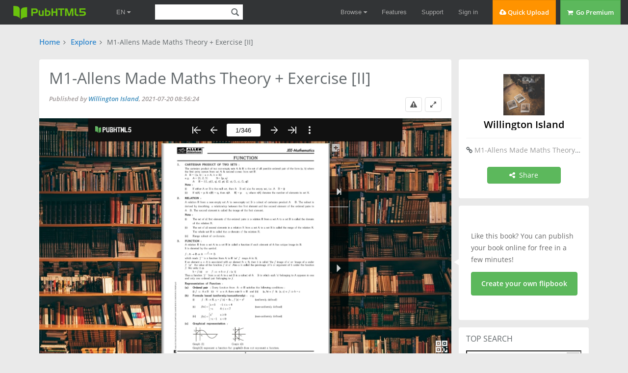

--- FILE ---
content_type: text/html; charset=UTF-8
request_url: https://pubhtml5.com/dtiq/jhxq/basic/
body_size: 50942
content:
<!DOCTYPE>
<html lang="en">

<head><script>(function(w,i,g){w[g]=w[g]||[];if(typeof w[g].push=='function')w[g].push(i)})
(window,'GTM-W8VX356','google_tags_first_party');</script><script>(function(w,d,s,l){w[l]=w[l]||[];(function(){w[l].push(arguments);})('set', 'developer_id.dY2E1Nz', true);
		var f=d.getElementsByTagName(s)[0],
		j=d.createElement(s);j.async=true;j.src='/metrics/';
		f.parentNode.insertBefore(j,f);
		})(window,document,'script','dataLayer');</script>
    <title>M1-Allens Made Maths Theory + Exercise [II] - Exercise answer key-Questions answer key-Subjective exercise answer | PubHTML5</title>
    <meta http-equiv="Content-Type" content="text/html; charset=utf-8" />
    <meta name="author" content="pubhtml5.com" />
    <meta name="description" content="Willington Island published M1-Allens Made Maths Theory + Exercise [II] on 2021-07-20. Read the flipbook version of M1-Allens Made Maths Theory + Exercise [II]. Download page 1-50 on PubHTML5." />
    <meta name="keywords" content="M1-Allens Made Maths Theory + Exercise [II], Willington Island, Exercise answer key, Questions answer key, Subjective exercise answer, flip book, free book, online ebook" />


    <link rel="icon" href="https://pubhtml5.com/favicon.ico" type="image/x-icon" />
    <link rel='canonical' href='https://pubhtml5.com/dtiq/jhxq/basic/'/>    <!-- <meta name="viewport" content="initial-scale=1.0"> -->
    <meta name="viewport" content="width=device-width, initial-scale=1, maximum-scale=1, user-scalable=no">

    <script type="text/javascript" language="javascript" src="/js/jquery-1.10.2.min.js"></script>

    <script type="text/javascript" language="javascript" src="/js/utils/statistic.js"></script>
    <script type="text/javascript" language="javascript" src="/center/explore/js/ReportBookPanel.js"></script>
    <link rel="stylesheet" type="text/css" href="/center/css/ReportBookPanel.css" />
    <link type="text/css" rel="stylesheet" href="/css/lib/bootstrap.css" />
    <link rel="stylesheet" type="text/css" href="/css/common.css?021f2bfb686ac3ea6bf2e2e19867c75a">
    <link type="text/css" rel="stylesheet" href="/center/explore/css/basic.css?0f9ee106be6d46500542d27abf04ae21" />
    <script type="application/ld+json">
        {
            "@context": "https://schema.org",
            "@type": "Creativework",
            "name": "M1-Allens Made Maths Theory + Exercise [II] - Exercise answer key-Questions answer key-Subjective exercise answer | PubHTML5",
            "headline": "M1-Allens Made Maths Theory + Exercise [II] - Exercise answer key-Questions answer key-Subjective exercise answer | PubHTML5 | Willington Island",
            "datePublished": "2021-07-20",
            "dateModified": "2022-11-09 14:38:38",
            "author": {
                "@type": "Organization",
                "name": "Willington Island"
            },
            "publisher": {
                "@type": "Organization",
                "name": "Willington Island"
            },
            "description": "Willington Island published M1-Allens Made Maths Theory + Exercise [II] on 2021-07-20. Read the flipbook version of M1-Allens Made Maths Theory + Exercise [II]. Download page 1-50 on PubHTML5.",
            "Text": "JEE-Mathematics                                                                                                                                         FUNCTION       1.                                                                                       CARTESIAN PRODUCT OF TWO SETS :     2.     3.                                                                                       The cartesian product of two non-empty sets A & B is the set of all possible ordered pair of the form (a, b) "
        }
    </script>
            <script>
            var isShowbookPageAndFreeAuthor = true
        </script>
    </head>

<body>
    

<!--fast upload script-->
<script type="text/javascript">
    var fh5 = {
        uId: "",
        uType: "",
        cmail: "",
        isLoggedIn: false,
        database: {},
        pageData: {},
        uLink: "",
        uEmail: "",
        uName: "",
        uAddress: "",
        uPhone: "",
        caption: "",
        website: "http://pubhtml5.com/",
        AS3BucketName: "online.pubhtml5.com",
        settingsBookLogo: "",
        settingsWebsite: "",
        protocol: document.domain.match(/pubhtml5/) ? "https://" : "http://",
        templateId: 3,
        themeId: 0,
        customDomain: "",
        isUnActivate: "1" == '0' && "1" == '0'

    };
</script>


    <script type="text/javascript" src="/js/build/build.min.js?2d6126059b3dc9c9c0d22d95c4e00487"></script>
        <script id="Cookiebot" src="https://consent.cookiebot.com/uc.js" data-cbid="b9ce1f75-4bbf-4d48-bc8c-edd93ea2562b" data-blockingmode="auto" data-framework="TCFv2.2" type="text/javascript"></script>
    
<script type="text/javascript" src="/js/lib/bootstrap.js"></script>

<!--fast upload script-->

<script type="text/javascript" src="/js/lib/fileupload.min.js"></script>
<script type="text/javascript" src="/js/lib/jquery.qrcode.min.js"></script>

<!--common-captcha-->
<link rel="stylesheet" href="/captcha/css/captcha.css?0409763a17566bd60a02424eab895ed5"/>
<script src="/captcha/js/common-captcha.js?b0682bc751e08e78c52331d3845e39a3"></script>

<!-- Google Tag Manager -->
<script>(function (w, d, s, l, i) {
        w[l] = w[l] || [];
        w[l].push({
            'gtm.start':
                new Date().getTime(), event: 'gtm.js'
        });
        var f = d.getElementsByTagName(s)[0],
            j = d.createElement(s), dl = l != 'dataLayer' ? '&l=' + l : '';
        j.async = true;
        j.src =
            'https://www.googletagmanager.com/gtm.js?id=' + i + dl;
        f.parentNode.insertBefore(j, f);
    })(window, document, 'script', 'dataLayer', 'GTM-W8VX356');</script>
<!-- End Google Tag Manager -->


    <!-- Global site tag (gtag.js) - Google Ads: 632065752 -->
    <!-- <script async src="https://www.googletagmanager.com/gtag/js?id=AW-632065752"></script>
    <script>
        window.dataLayer = window.dataLayer || [];
        function gtag(){dataLayer.push(arguments);}
        gtag('js', new Date());

        gtag('config', 'AW-632065752');
    </script> -->



<!-- Google Tag Manager (noscript) -->
<noscript>
    <iframe src="https://www.googletagmanager.com/ns.html?id=GTM-W8VX356"
            height="0" width="0" style="display:none;visibility:hidden"></iframe>
</noscript>
<!-- End Google Tag Manager (noscript) -->
<div class='cc-top-banner '>
    <a target="_blank" href="javascript:void(0);">
        <p><span class="cc-top-banner-title">Important Announcement</span><br />PubHTML5 Scheduled Server Maintenance on
            (GMT) Sunday, June 26th, <span>2:00 am - 8:00 am</span>.<br /> PubHTML5 site will be inoperative during the
            times indicated!</p>
    </a>

    <div class='cc-top-banner-close-btn' title="Close">

    </div>
</div>

<div class="cc-top-bar">
    <div class="nav-container">

        <div>
            <div class="cc-top-logo-container">
                                <a class="cc-home-link cc-transparent-link" href="/">
                    <div class="cc-flip-html5-logo-container">
                        <img class="cc-flip-html5-logo" style="margin: 12px" src="/images/pubhtml5_logo.png" alt="PUB HTML5 Logo">
                    </div>
                </a>

                <!--新增语言选择框-->
                <li class="en-item cc-has-sub-menu cc-before-log-in-menu cc-top-item hidden-xs">
                    <a class="cc-parent-link" href="https://pubhtml5.com/">
                        EN <i class="fa fa-caret-down"></i>
                    </a>
                    <div class="cc-sub-menu">
                        <a href="https://pubhtml5.com/">
                            <div class="cc-sub-menu-item">
                                English
                            </div>
                        </a>
                        <a href="https://global.pubhtml5.com/de/">
                            <div class="cc-sub-menu-item">
                                Deutsch
                            </div>
                        </a>
                        <a href="https://global.pubhtml5.com/fr/">
                            <div class="cc-sub-menu-item">
                                Français
                            </div>
                        </a>
                        <a href="https://global.pubhtml5.com/es/">
                            <div class="cc-sub-menu-item">
                                Español
                            </div>
                        </a>
                        <a href="https://global.pubhtml5.com/pt/">
                            <div class="cc-sub-menu-item">
                                Português
                            </div>
                        </a>
                        <a href="https://global.pubhtml5.com/ar/">
                            <div class="cc-sub-menu-item">
                                العربية
                            </div>
                        </a>
                        <a href="https://global.pubhtml5.com/th/">
                            <div class="cc-sub-menu-item">
                                ไทย
                            </div>
                        </a>
                        <a href="https://global.pubhtml5.com/ms/">
                            <div class="cc-sub-menu-item">
                                Bahasa Melayu
                            </div>
                        </a>
                        <a href="https://global.pubhtml5.com/tr/">
                            <div class="cc-sub-menu-item">
                                Türkçe
                            </div>
                        </a>
                        <a href="https://global.pubhtml5.com/zh/">
                            <div class="cc-sub-menu-item">
                                繁體中文
                            </div>
                        </a>
                    </div>
                </li>
                <!--搜索框-->
                <div class="cc-search-container hidden-xs">
                    <input type="text" class="cc-field cc-input-text cc-top-search-input" style="width: 144px" value="">
                    <i class="cc-top-search-icon icon icon-search" title="Search Publications (Case Sensitivity)"></i>
                </div>

            </div>

            <div class="top-en-item" id="rightEnItem">
                EN <i class="fa fa-caret-down"></i>
            </div>

            <!--右侧工具-->
                            <!-- <button type="button" id="navButton" class="top-navbar-toggle navbar-toggle collapsed hidden-lg" data-toggle="collapse" data-target="#navbar" aria-expanded="false" aria-controls="navbar"> -->
                <div id="navButton" class="top-navbar-toggle navbar-toggle collapsed hidden-lg">
                    <span class="icon-bar"></span>
                    <span class="icon-bar"></span>
                    <span class="icon-bar"></span>
                </div>
                <!-- </button> -->
            
            <!--中间区域-->
            <ul class="cc-top-menu cc-float-fix">
                                    <li class="cc-has-sub-menu cc-before-log-in-menu cc-top-item hidden-new hidden-xs">
                        <a class="cc-parent-link" href="/explore">
                            Browse <i class="fa fa-caret-down"></i>
                        </a>

                        <div class="cc-sub-menu">
                            <a href="/explore">
                                <div class="cc-sub-menu-item">
                                    <i class="fa fa-rocket"></i>&nbsp;&nbsp;Browse Hot
                                </div>
                            </a>
                            <a href="/explore?#latest">
                                <div class="cc-sub-menu-item">
                                    <i class="fa fa-cloud"></i>&nbsp;&nbsp;Browse Latest
                                </div>
                            </a>
                            <a href="/magazines/">
                                <div class="cc-sub-menu-item">
                                    <i class="fa fa-cloud"></i>&nbsp;&nbsp;Online Magazines
                                </div>
                            </a>
                        </div>
                    </li>

                    <li class="cc-has-sub-menu cc-before-log-in-menu cc-top-item hidden-md hidden-sm hidden-xs">
                        <a href="/features">Features</a>
                    </li>

                    <li class="cc-has-sub-menu cc-before-log-in-menu cc-top-item hidden-md hidden-sm hidden-xs">
                        <a href="/help">Support</a>
                    </li>

                    <li class="cc-before-log-in-menu cc-top-item hidden-new hidden-xs">
                        <a class="cc-log-in-link" href="javascript:void(0);">Sign in</a>
                    </li>

                
                <li class="cc-fast-upload-button button-pure button-pure-orange hidden-new hidden-sm hidden-xs">
                    <i class="fa fa-cloud-upload"></i> Quick Upload
                </li>
                <li class='hidden-md hidden-sm hidden-xs'>
                            <a href='/pricing.php'>
                                <div class='cc-go-premium-button button-pure button-pure-green'>
                                    <i class='fa fa-shopping-cart'></i> &nbsp;Go Premium
                                </div>
                            </a>
                        </li>            </ul>
        </div>

        <!--工具栏下拉框-->
                    <div id="navbar" class="top-navbar-collapse-list hidden-lg collapse" aria-expanded="false">
                <ul>
                    <li id="top-hide-upload-btn" class="hidden-lg hidden-md">
                        <div class="nav-container">Quick Upload</div>
                    </li>
                    <li class="hide-top-bar-item dropdown hidden-lg hidden-md">
                        <div class="dropdown-toggle" data-toggle="dropdown">
                            <a href="javascript:void(0)" class="nav-container">Browse <b class="fa fa-caret-down"></b></a>
                        </div>
                        <ul class="dropdown-menu">
                            <li>
                                <a href="/explore/">
                                    <div class="nav-container">Browse Hot</div>
                                </a>
                            </li>
                            <li>
                                <a href="/explore?#latest">
                                    <div class="nav-container">Browse Latest</div>
                                </a>
                            </li>
                            <li>
                                <a href="/magazines/">
                                    <div class="nav-container">Online Magazines</div>
                                </a>
                            </li>
                        </ul>
                    </li>
                    <li class="hidden-lg">
                        <a class="nav-container" href="/features/">Features</a>
                    </li>
                    <li class="hidden-lg">
                        <a class="nav-container" href="/help/">Support</a>
                    </li>

                    <li class="hidden-lg">
                        <a class="nav-container" href="/pricing.php">Go Premium</a>
                    </li>
                    <li id="top-hide-login-btn" class="hidden-lg hidden-md">
                        <div class="nav-container">Sign in</div>
                    </li>

                    <li class="hidden-lg hidden-md hidden-sm">
                        <div class="nav-container">
                            <div id="top-hide-logout-search" class="top-hide-search-content">
                                <input type="text" placeholder="" class="cc-field cc-input-text" value="">
                                <i class="cc-top-search-icon icon icon-search" title="Search Publications (Case Sensitivity)"></i>
                            </div>
                        </div>
                    </li>
                </ul>
            </div>
        
        <div id="enNavbar" class="top-navbar-collapse-list hidden-lg hidden-md hidden-sm collapse">
            <ul>
                <li class="hidden-lg hidden-md hidden-sm">
                    <a href="https://pubhtml5.com/" class="nav-container">English</a>
                </li>
                <li class="hidden-lg hidden-md hidden-sm">
                    <a href="https://global.pubhtml5.com/de/" class="nav-container">Deutsch</a>
                </li>
                <li class="hidden-lg hidden-md hidden-sm">
                    <a href="https://global.pubhtml5.com/fr/" class="nav-container">Français</a>
                </li>
                <li class="hidden-lg hidden-md hidden-sm">
                    <a href="https://global.pubhtml5.com/es/" class="nav-container">Español</a>
                </li>
                <li class="hidden-lg hidden-md hidden-sm">
                    <a href="https://global.pubhtml5.com/pt/" class="nav-container">Português</a>
                </li>
                <li class="hidden-lg hidden-md hidden-sm">
                    <a href="https://global.pubhtml5.com/ar/" class="nav-container">العربية</a>
                </li>
                <li class="hidden-lg hidden-md hidden-sm">
                    <a href="https://global.pubhtml5.com/th/" class="nav-container"> ไทย</a>
                </li>
                <li class="hidden-lg hidden-md hidden-sm">
                    <a href="https://global.pubhtml5.com/ms/" class="nav-container">Bahasa Melayu</a>
                </li>
                <li class="hidden-lg hidden-md hidden-sm">
                    <a href="https://global.pubhtml5.com/tr/" class="nav-container">Türkçe</a>
                </li>
                <li class="hidden-lg hidden-md hidden-sm">
                    <a href="https://global.pubhtml5.com/zh/" class="nav-container">繁體中文</a>
                </li>
            </ul>
        </div>
    </div>
</div>
    <script src="/js/lib/spectrum.min.js"></script>
    <script src="/js/utils/jquery.hints.js?1b8c7ff7ba030c97bf161b337981e0c5"></script>
    <script src="/js/utils/md5.js" defer="defer" aysn="aysn"></script>
<script type="text/javascript">
    var top_isInShowBookPage = "0";
</script>
    <script src="/js/utils/top.js?a01a47aa52657eca17750fe586d657e8"></script>
<script type="text/javascript">
    $(function() {
        var $navButton = $('#navButton');
        var $navbar = $('#navbar');

        var $enButton = $('#rightEnItem');
        var $enNavbar = $('#enNavbar');

        $navButton.on('click', function() {
            let displayVal = $navbar.css('display');
            if (displayVal == 'none') {
                $navbar.css('display', 'block');
                $navButton.removeClass('collapsed');
                $enNavbar.css('display', 'none');
            } else {
                $navButton.addClass('collapsed');
                $navbar.css('display', 'none');
            }
        })

        $enButton.on('click', function(e) {
            ;
            e.stopPropagation();
            let displayVal = $enNavbar.css('display');
            if (displayVal == 'none') {
                $enNavbar.css('display', 'block');
                $navbar.css('display', 'none');
                $navButton.addClass('collapsed');
            } else {
                $enNavbar.css('display', 'none');
            }
        })

        var userMenuEl = document.getElementById('top-user-menu');
        var enEl = document.getElementById('rightEnItem')
        if (userMenuEl) {
            var width = userMenuEl.getBoundingClientRect().right - userMenuEl.getBoundingClientRect().left
            enEl.style.right = width + 25 + 'px';
        }
    });
</script>    <!-- <div class='basic-cate-nav'>
    <div class="container">
        <ul class="cc-face-ul">
            <li>
                <a href="/explore?c=6#latest" target="_blank">Business</a>
            </li>
            <li>
                <a href="/explore?c=14#latest" target="_blank">Fashion</a>
            </li>
            <li>
                <a href="/explore?c=15#latest" target="_blank">Health</a>
            </li>
            <li>
                <a href="/explore?c=12#latest" target="_blank">Entertainment</a>
            </li>
            <li>
                <a href="/explore?c=21#latest" target="_blank">Music</a>
            </li>
            <li>
                <a href="/explore?c=26#latest" target="_blank">Sports</a>
            </li>
            <li>
                <a href="/explore?c=3#latest" target="_blank">Art</a>
            </li>
            <li>
                <a href="/explore?c=4#latest" target="_blank">Auto</a>
            </li>

        </ul>
    </div>
    
</div> -->
    <!-- new page -->
    <div class="basic-page">
        <!-- 新 -->
        <div class="container-fluid">
            <div class="row">
                <!-- nav -->
                <div class="basic-nav">
                    <span><a href="/" target="_blank">Home</a></span><i class='fa fa-angle-right'></i>
                    <span><a href="/explore" target="_blank">Explore</a></span><i class='fa fa-angle-right'></i>
                    <b class='basic-book-title'>M1-Allens Made Maths Theory + Exercise [II]</b>
                </div>

                <!-- pc -->
                <div class="basic-main-top">
                    <div class="col-md-9 col-sm-8 col-xs-12 basic-main-top_content box-shadow">
                        <div class="basic-book-info_title-container">
                            <h1 class="basic-book-info_title">M1-Allens Made Maths Theory + Exercise [II]</h1>
                            <div class="basic-book-info_author">
                                Published by <a class='author' href="/homepage/dtiq/">Willington Island</a>,
                                2021-07-20 08:56:24                            </div>
                            <div class="btn-wrap">
                                <i class="basic-report-btn fa fa-exclamation-triangle" title='report'></i>
                                <a class='viewfull-btn' title='view in fullscreen' target='_blank' href="https://pubhtml5.com/dtiq/jhxq/M1-Allens_Made_Maths_Theory_%2B_Exercise_%5BII%5D/">
                                    <i class="fa fa-expand"></i>
                                </a>

                            </div>
                        </div>
                        <div class="basic-book-iframe">
                            <iframe src="https://online.pubhtml5.com/dtiq/jhxq/" width="100%" height="100%" frameborder="0" allowfullscreen></iframe>
                        </div>

                                                    <div class="basic-book-info_desc-container">
                                                                    <h2 class="basic-desc">
                                        <b>Description: </b><span title='M1-Allens Made Maths Theory + Exercise [II]'> M1-Allens Made Maths Theory + Exercise [II]</span>                                    </h2>
                                
                                                            </div>
                        
                        <div class="basic-main-content-pc">
                            <div class="basic-text-search-group">
                                <i class="fa fa-search"></i>
                                <input id='basic-text-search-input' type="text" placeholder='Search text...'>
                                <span id='basic-text-search-btn' class='button-pure button-pure-green'>Search</span>
                            </div>
                            <div class='context-title'>
                                <h3>Read the Text Version</h3>
                            </div>
                            <div class="basic-pages-list-panel">
                                <i class="fa fa-caret-down"></i>
                                <ul class="basic-pages-list">
                                                                            <li><a href="https://pubhtml5.com/dtiq/jhxq/M1-Allens_Made_Maths_Theory_%2B_Exercise_%5BII%5D/1" target="_blank">1</a></li>
                                                                            <li><a href="https://pubhtml5.com/dtiq/jhxq/M1-Allens_Made_Maths_Theory_%2B_Exercise_%5BII%5D/2" target="_blank">2</a></li>
                                                                            <li><a href="https://pubhtml5.com/dtiq/jhxq/M1-Allens_Made_Maths_Theory_%2B_Exercise_%5BII%5D/3" target="_blank">3</a></li>
                                                                            <li><a href="https://pubhtml5.com/dtiq/jhxq/M1-Allens_Made_Maths_Theory_%2B_Exercise_%5BII%5D/4" target="_blank">4</a></li>
                                                                            <li><a href="https://pubhtml5.com/dtiq/jhxq/M1-Allens_Made_Maths_Theory_%2B_Exercise_%5BII%5D/5" target="_blank">5</a></li>
                                                                            <li><a href="https://pubhtml5.com/dtiq/jhxq/M1-Allens_Made_Maths_Theory_%2B_Exercise_%5BII%5D/6" target="_blank">6</a></li>
                                                                            <li><a href="https://pubhtml5.com/dtiq/jhxq/M1-Allens_Made_Maths_Theory_%2B_Exercise_%5BII%5D/7" target="_blank">7</a></li>
                                                                            <li><a href="https://pubhtml5.com/dtiq/jhxq/M1-Allens_Made_Maths_Theory_%2B_Exercise_%5BII%5D/8" target="_blank">8</a></li>
                                                                            <li><a href="https://pubhtml5.com/dtiq/jhxq/M1-Allens_Made_Maths_Theory_%2B_Exercise_%5BII%5D/9" target="_blank">9</a></li>
                                                                            <li><a href="https://pubhtml5.com/dtiq/jhxq/M1-Allens_Made_Maths_Theory_%2B_Exercise_%5BII%5D/10" target="_blank">10</a></li>
                                                                            <li><a href="https://pubhtml5.com/dtiq/jhxq/M1-Allens_Made_Maths_Theory_%2B_Exercise_%5BII%5D/11" target="_blank">11</a></li>
                                                                            <li><a href="https://pubhtml5.com/dtiq/jhxq/M1-Allens_Made_Maths_Theory_%2B_Exercise_%5BII%5D/12" target="_blank">12</a></li>
                                                                            <li><a href="https://pubhtml5.com/dtiq/jhxq/M1-Allens_Made_Maths_Theory_%2B_Exercise_%5BII%5D/13" target="_blank">13</a></li>
                                                                            <li><a href="https://pubhtml5.com/dtiq/jhxq/M1-Allens_Made_Maths_Theory_%2B_Exercise_%5BII%5D/14" target="_blank">14</a></li>
                                                                            <li><a href="https://pubhtml5.com/dtiq/jhxq/M1-Allens_Made_Maths_Theory_%2B_Exercise_%5BII%5D/15" target="_blank">15</a></li>
                                                                            <li><a href="https://pubhtml5.com/dtiq/jhxq/M1-Allens_Made_Maths_Theory_%2B_Exercise_%5BII%5D/16" target="_blank">16</a></li>
                                                                            <li><a href="https://pubhtml5.com/dtiq/jhxq/M1-Allens_Made_Maths_Theory_%2B_Exercise_%5BII%5D/17" target="_blank">17</a></li>
                                                                            <li><a href="https://pubhtml5.com/dtiq/jhxq/M1-Allens_Made_Maths_Theory_%2B_Exercise_%5BII%5D/18" target="_blank">18</a></li>
                                                                            <li><a href="https://pubhtml5.com/dtiq/jhxq/M1-Allens_Made_Maths_Theory_%2B_Exercise_%5BII%5D/19" target="_blank">19</a></li>
                                                                            <li><a href="https://pubhtml5.com/dtiq/jhxq/M1-Allens_Made_Maths_Theory_%2B_Exercise_%5BII%5D/20" target="_blank">20</a></li>
                                                                            <li><a href="https://pubhtml5.com/dtiq/jhxq/M1-Allens_Made_Maths_Theory_%2B_Exercise_%5BII%5D/21" target="_blank">21</a></li>
                                                                            <li><a href="https://pubhtml5.com/dtiq/jhxq/M1-Allens_Made_Maths_Theory_%2B_Exercise_%5BII%5D/22" target="_blank">22</a></li>
                                                                            <li><a href="https://pubhtml5.com/dtiq/jhxq/M1-Allens_Made_Maths_Theory_%2B_Exercise_%5BII%5D/23" target="_blank">23</a></li>
                                                                            <li><a href="https://pubhtml5.com/dtiq/jhxq/M1-Allens_Made_Maths_Theory_%2B_Exercise_%5BII%5D/24" target="_blank">24</a></li>
                                                                            <li><a href="https://pubhtml5.com/dtiq/jhxq/M1-Allens_Made_Maths_Theory_%2B_Exercise_%5BII%5D/25" target="_blank">25</a></li>
                                                                            <li><a href="https://pubhtml5.com/dtiq/jhxq/M1-Allens_Made_Maths_Theory_%2B_Exercise_%5BII%5D/26" target="_blank">26</a></li>
                                                                            <li><a href="https://pubhtml5.com/dtiq/jhxq/M1-Allens_Made_Maths_Theory_%2B_Exercise_%5BII%5D/27" target="_blank">27</a></li>
                                                                            <li><a href="https://pubhtml5.com/dtiq/jhxq/M1-Allens_Made_Maths_Theory_%2B_Exercise_%5BII%5D/28" target="_blank">28</a></li>
                                                                            <li><a href="https://pubhtml5.com/dtiq/jhxq/M1-Allens_Made_Maths_Theory_%2B_Exercise_%5BII%5D/29" target="_blank">29</a></li>
                                                                            <li><a href="https://pubhtml5.com/dtiq/jhxq/M1-Allens_Made_Maths_Theory_%2B_Exercise_%5BII%5D/30" target="_blank">30</a></li>
                                                                            <li><a href="https://pubhtml5.com/dtiq/jhxq/M1-Allens_Made_Maths_Theory_%2B_Exercise_%5BII%5D/31" target="_blank">31</a></li>
                                                                            <li><a href="https://pubhtml5.com/dtiq/jhxq/M1-Allens_Made_Maths_Theory_%2B_Exercise_%5BII%5D/32" target="_blank">32</a></li>
                                                                            <li><a href="https://pubhtml5.com/dtiq/jhxq/M1-Allens_Made_Maths_Theory_%2B_Exercise_%5BII%5D/33" target="_blank">33</a></li>
                                                                            <li><a href="https://pubhtml5.com/dtiq/jhxq/M1-Allens_Made_Maths_Theory_%2B_Exercise_%5BII%5D/34" target="_blank">34</a></li>
                                                                            <li><a href="https://pubhtml5.com/dtiq/jhxq/M1-Allens_Made_Maths_Theory_%2B_Exercise_%5BII%5D/35" target="_blank">35</a></li>
                                                                            <li><a href="https://pubhtml5.com/dtiq/jhxq/M1-Allens_Made_Maths_Theory_%2B_Exercise_%5BII%5D/36" target="_blank">36</a></li>
                                                                            <li><a href="https://pubhtml5.com/dtiq/jhxq/M1-Allens_Made_Maths_Theory_%2B_Exercise_%5BII%5D/37" target="_blank">37</a></li>
                                                                            <li><a href="https://pubhtml5.com/dtiq/jhxq/M1-Allens_Made_Maths_Theory_%2B_Exercise_%5BII%5D/38" target="_blank">38</a></li>
                                                                            <li><a href="https://pubhtml5.com/dtiq/jhxq/M1-Allens_Made_Maths_Theory_%2B_Exercise_%5BII%5D/39" target="_blank">39</a></li>
                                                                            <li><a href="https://pubhtml5.com/dtiq/jhxq/M1-Allens_Made_Maths_Theory_%2B_Exercise_%5BII%5D/40" target="_blank">40</a></li>
                                                                            <li><a href="https://pubhtml5.com/dtiq/jhxq/M1-Allens_Made_Maths_Theory_%2B_Exercise_%5BII%5D/41" target="_blank">41</a></li>
                                                                            <li><a href="https://pubhtml5.com/dtiq/jhxq/M1-Allens_Made_Maths_Theory_%2B_Exercise_%5BII%5D/42" target="_blank">42</a></li>
                                                                            <li><a href="https://pubhtml5.com/dtiq/jhxq/M1-Allens_Made_Maths_Theory_%2B_Exercise_%5BII%5D/43" target="_blank">43</a></li>
                                                                            <li><a href="https://pubhtml5.com/dtiq/jhxq/M1-Allens_Made_Maths_Theory_%2B_Exercise_%5BII%5D/44" target="_blank">44</a></li>
                                                                            <li><a href="https://pubhtml5.com/dtiq/jhxq/M1-Allens_Made_Maths_Theory_%2B_Exercise_%5BII%5D/45" target="_blank">45</a></li>
                                                                            <li><a href="https://pubhtml5.com/dtiq/jhxq/M1-Allens_Made_Maths_Theory_%2B_Exercise_%5BII%5D/46" target="_blank">46</a></li>
                                                                            <li><a href="https://pubhtml5.com/dtiq/jhxq/M1-Allens_Made_Maths_Theory_%2B_Exercise_%5BII%5D/47" target="_blank">47</a></li>
                                                                            <li><a href="https://pubhtml5.com/dtiq/jhxq/M1-Allens_Made_Maths_Theory_%2B_Exercise_%5BII%5D/48" target="_blank">48</a></li>
                                                                            <li><a href="https://pubhtml5.com/dtiq/jhxq/M1-Allens_Made_Maths_Theory_%2B_Exercise_%5BII%5D/49" target="_blank">49</a></li>
                                                                            <li><a href="https://pubhtml5.com/dtiq/jhxq/M1-Allens_Made_Maths_Theory_%2B_Exercise_%5BII%5D/50" target="_blank">50</a></li>
                                                                            <li><a href="https://pubhtml5.com/dtiq/jhxq/M1-Allens_Made_Maths_Theory_%2B_Exercise_%5BII%5D/51" target="_blank">51</a></li>
                                                                            <li><a href="https://pubhtml5.com/dtiq/jhxq/M1-Allens_Made_Maths_Theory_%2B_Exercise_%5BII%5D/52" target="_blank">52</a></li>
                                                                            <li><a href="https://pubhtml5.com/dtiq/jhxq/M1-Allens_Made_Maths_Theory_%2B_Exercise_%5BII%5D/53" target="_blank">53</a></li>
                                                                            <li><a href="https://pubhtml5.com/dtiq/jhxq/M1-Allens_Made_Maths_Theory_%2B_Exercise_%5BII%5D/54" target="_blank">54</a></li>
                                                                            <li><a href="https://pubhtml5.com/dtiq/jhxq/M1-Allens_Made_Maths_Theory_%2B_Exercise_%5BII%5D/55" target="_blank">55</a></li>
                                                                            <li><a href="https://pubhtml5.com/dtiq/jhxq/M1-Allens_Made_Maths_Theory_%2B_Exercise_%5BII%5D/56" target="_blank">56</a></li>
                                                                            <li><a href="https://pubhtml5.com/dtiq/jhxq/M1-Allens_Made_Maths_Theory_%2B_Exercise_%5BII%5D/57" target="_blank">57</a></li>
                                                                            <li><a href="https://pubhtml5.com/dtiq/jhxq/M1-Allens_Made_Maths_Theory_%2B_Exercise_%5BII%5D/58" target="_blank">58</a></li>
                                                                            <li><a href="https://pubhtml5.com/dtiq/jhxq/M1-Allens_Made_Maths_Theory_%2B_Exercise_%5BII%5D/59" target="_blank">59</a></li>
                                                                            <li><a href="https://pubhtml5.com/dtiq/jhxq/M1-Allens_Made_Maths_Theory_%2B_Exercise_%5BII%5D/60" target="_blank">60</a></li>
                                                                            <li><a href="https://pubhtml5.com/dtiq/jhxq/M1-Allens_Made_Maths_Theory_%2B_Exercise_%5BII%5D/61" target="_blank">61</a></li>
                                                                            <li><a href="https://pubhtml5.com/dtiq/jhxq/M1-Allens_Made_Maths_Theory_%2B_Exercise_%5BII%5D/62" target="_blank">62</a></li>
                                                                            <li><a href="https://pubhtml5.com/dtiq/jhxq/M1-Allens_Made_Maths_Theory_%2B_Exercise_%5BII%5D/63" target="_blank">63</a></li>
                                                                            <li><a href="https://pubhtml5.com/dtiq/jhxq/M1-Allens_Made_Maths_Theory_%2B_Exercise_%5BII%5D/64" target="_blank">64</a></li>
                                                                            <li><a href="https://pubhtml5.com/dtiq/jhxq/M1-Allens_Made_Maths_Theory_%2B_Exercise_%5BII%5D/65" target="_blank">65</a></li>
                                                                            <li><a href="https://pubhtml5.com/dtiq/jhxq/M1-Allens_Made_Maths_Theory_%2B_Exercise_%5BII%5D/66" target="_blank">66</a></li>
                                                                            <li><a href="https://pubhtml5.com/dtiq/jhxq/M1-Allens_Made_Maths_Theory_%2B_Exercise_%5BII%5D/67" target="_blank">67</a></li>
                                                                            <li><a href="https://pubhtml5.com/dtiq/jhxq/M1-Allens_Made_Maths_Theory_%2B_Exercise_%5BII%5D/68" target="_blank">68</a></li>
                                                                            <li><a href="https://pubhtml5.com/dtiq/jhxq/M1-Allens_Made_Maths_Theory_%2B_Exercise_%5BII%5D/69" target="_blank">69</a></li>
                                                                            <li><a href="https://pubhtml5.com/dtiq/jhxq/M1-Allens_Made_Maths_Theory_%2B_Exercise_%5BII%5D/70" target="_blank">70</a></li>
                                                                            <li><a href="https://pubhtml5.com/dtiq/jhxq/M1-Allens_Made_Maths_Theory_%2B_Exercise_%5BII%5D/71" target="_blank">71</a></li>
                                                                            <li><a href="https://pubhtml5.com/dtiq/jhxq/M1-Allens_Made_Maths_Theory_%2B_Exercise_%5BII%5D/72" target="_blank">72</a></li>
                                                                            <li><a href="https://pubhtml5.com/dtiq/jhxq/M1-Allens_Made_Maths_Theory_%2B_Exercise_%5BII%5D/73" target="_blank">73</a></li>
                                                                            <li><a href="https://pubhtml5.com/dtiq/jhxq/M1-Allens_Made_Maths_Theory_%2B_Exercise_%5BII%5D/74" target="_blank">74</a></li>
                                                                            <li><a href="https://pubhtml5.com/dtiq/jhxq/M1-Allens_Made_Maths_Theory_%2B_Exercise_%5BII%5D/75" target="_blank">75</a></li>
                                                                            <li><a href="https://pubhtml5.com/dtiq/jhxq/M1-Allens_Made_Maths_Theory_%2B_Exercise_%5BII%5D/76" target="_blank">76</a></li>
                                                                            <li><a href="https://pubhtml5.com/dtiq/jhxq/M1-Allens_Made_Maths_Theory_%2B_Exercise_%5BII%5D/77" target="_blank">77</a></li>
                                                                            <li><a href="https://pubhtml5.com/dtiq/jhxq/M1-Allens_Made_Maths_Theory_%2B_Exercise_%5BII%5D/78" target="_blank">78</a></li>
                                                                            <li><a href="https://pubhtml5.com/dtiq/jhxq/M1-Allens_Made_Maths_Theory_%2B_Exercise_%5BII%5D/79" target="_blank">79</a></li>
                                                                            <li><a href="https://pubhtml5.com/dtiq/jhxq/M1-Allens_Made_Maths_Theory_%2B_Exercise_%5BII%5D/80" target="_blank">80</a></li>
                                                                            <li><a href="https://pubhtml5.com/dtiq/jhxq/M1-Allens_Made_Maths_Theory_%2B_Exercise_%5BII%5D/81" target="_blank">81</a></li>
                                                                            <li><a href="https://pubhtml5.com/dtiq/jhxq/M1-Allens_Made_Maths_Theory_%2B_Exercise_%5BII%5D/82" target="_blank">82</a></li>
                                                                            <li><a href="https://pubhtml5.com/dtiq/jhxq/M1-Allens_Made_Maths_Theory_%2B_Exercise_%5BII%5D/83" target="_blank">83</a></li>
                                                                            <li><a href="https://pubhtml5.com/dtiq/jhxq/M1-Allens_Made_Maths_Theory_%2B_Exercise_%5BII%5D/84" target="_blank">84</a></li>
                                                                            <li><a href="https://pubhtml5.com/dtiq/jhxq/M1-Allens_Made_Maths_Theory_%2B_Exercise_%5BII%5D/85" target="_blank">85</a></li>
                                                                            <li><a href="https://pubhtml5.com/dtiq/jhxq/M1-Allens_Made_Maths_Theory_%2B_Exercise_%5BII%5D/86" target="_blank">86</a></li>
                                                                            <li><a href="https://pubhtml5.com/dtiq/jhxq/M1-Allens_Made_Maths_Theory_%2B_Exercise_%5BII%5D/87" target="_blank">87</a></li>
                                                                            <li><a href="https://pubhtml5.com/dtiq/jhxq/M1-Allens_Made_Maths_Theory_%2B_Exercise_%5BII%5D/88" target="_blank">88</a></li>
                                                                            <li><a href="https://pubhtml5.com/dtiq/jhxq/M1-Allens_Made_Maths_Theory_%2B_Exercise_%5BII%5D/89" target="_blank">89</a></li>
                                                                            <li><a href="https://pubhtml5.com/dtiq/jhxq/M1-Allens_Made_Maths_Theory_%2B_Exercise_%5BII%5D/90" target="_blank">90</a></li>
                                                                            <li><a href="https://pubhtml5.com/dtiq/jhxq/M1-Allens_Made_Maths_Theory_%2B_Exercise_%5BII%5D/91" target="_blank">91</a></li>
                                                                            <li><a href="https://pubhtml5.com/dtiq/jhxq/M1-Allens_Made_Maths_Theory_%2B_Exercise_%5BII%5D/92" target="_blank">92</a></li>
                                                                            <li><a href="https://pubhtml5.com/dtiq/jhxq/M1-Allens_Made_Maths_Theory_%2B_Exercise_%5BII%5D/93" target="_blank">93</a></li>
                                                                            <li><a href="https://pubhtml5.com/dtiq/jhxq/M1-Allens_Made_Maths_Theory_%2B_Exercise_%5BII%5D/94" target="_blank">94</a></li>
                                                                            <li><a href="https://pubhtml5.com/dtiq/jhxq/M1-Allens_Made_Maths_Theory_%2B_Exercise_%5BII%5D/95" target="_blank">95</a></li>
                                                                            <li><a href="https://pubhtml5.com/dtiq/jhxq/M1-Allens_Made_Maths_Theory_%2B_Exercise_%5BII%5D/96" target="_blank">96</a></li>
                                                                            <li><a href="https://pubhtml5.com/dtiq/jhxq/M1-Allens_Made_Maths_Theory_%2B_Exercise_%5BII%5D/97" target="_blank">97</a></li>
                                                                            <li><a href="https://pubhtml5.com/dtiq/jhxq/M1-Allens_Made_Maths_Theory_%2B_Exercise_%5BII%5D/98" target="_blank">98</a></li>
                                                                            <li><a href="https://pubhtml5.com/dtiq/jhxq/M1-Allens_Made_Maths_Theory_%2B_Exercise_%5BII%5D/99" target="_blank">99</a></li>
                                                                            <li><a href="https://pubhtml5.com/dtiq/jhxq/M1-Allens_Made_Maths_Theory_%2B_Exercise_%5BII%5D/100" target="_blank">100</a></li>
                                                                            <li><a href="https://pubhtml5.com/dtiq/jhxq/M1-Allens_Made_Maths_Theory_%2B_Exercise_%5BII%5D/101" target="_blank">101</a></li>
                                                                            <li><a href="https://pubhtml5.com/dtiq/jhxq/M1-Allens_Made_Maths_Theory_%2B_Exercise_%5BII%5D/102" target="_blank">102</a></li>
                                                                            <li><a href="https://pubhtml5.com/dtiq/jhxq/M1-Allens_Made_Maths_Theory_%2B_Exercise_%5BII%5D/103" target="_blank">103</a></li>
                                                                            <li><a href="https://pubhtml5.com/dtiq/jhxq/M1-Allens_Made_Maths_Theory_%2B_Exercise_%5BII%5D/104" target="_blank">104</a></li>
                                                                            <li><a href="https://pubhtml5.com/dtiq/jhxq/M1-Allens_Made_Maths_Theory_%2B_Exercise_%5BII%5D/105" target="_blank">105</a></li>
                                                                            <li><a href="https://pubhtml5.com/dtiq/jhxq/M1-Allens_Made_Maths_Theory_%2B_Exercise_%5BII%5D/106" target="_blank">106</a></li>
                                                                            <li><a href="https://pubhtml5.com/dtiq/jhxq/M1-Allens_Made_Maths_Theory_%2B_Exercise_%5BII%5D/107" target="_blank">107</a></li>
                                                                            <li><a href="https://pubhtml5.com/dtiq/jhxq/M1-Allens_Made_Maths_Theory_%2B_Exercise_%5BII%5D/108" target="_blank">108</a></li>
                                                                            <li><a href="https://pubhtml5.com/dtiq/jhxq/M1-Allens_Made_Maths_Theory_%2B_Exercise_%5BII%5D/109" target="_blank">109</a></li>
                                                                            <li><a href="https://pubhtml5.com/dtiq/jhxq/M1-Allens_Made_Maths_Theory_%2B_Exercise_%5BII%5D/110" target="_blank">110</a></li>
                                                                            <li><a href="https://pubhtml5.com/dtiq/jhxq/M1-Allens_Made_Maths_Theory_%2B_Exercise_%5BII%5D/111" target="_blank">111</a></li>
                                                                            <li><a href="https://pubhtml5.com/dtiq/jhxq/M1-Allens_Made_Maths_Theory_%2B_Exercise_%5BII%5D/112" target="_blank">112</a></li>
                                                                            <li><a href="https://pubhtml5.com/dtiq/jhxq/M1-Allens_Made_Maths_Theory_%2B_Exercise_%5BII%5D/113" target="_blank">113</a></li>
                                                                            <li><a href="https://pubhtml5.com/dtiq/jhxq/M1-Allens_Made_Maths_Theory_%2B_Exercise_%5BII%5D/114" target="_blank">114</a></li>
                                                                            <li><a href="https://pubhtml5.com/dtiq/jhxq/M1-Allens_Made_Maths_Theory_%2B_Exercise_%5BII%5D/115" target="_blank">115</a></li>
                                                                            <li><a href="https://pubhtml5.com/dtiq/jhxq/M1-Allens_Made_Maths_Theory_%2B_Exercise_%5BII%5D/116" target="_blank">116</a></li>
                                                                            <li><a href="https://pubhtml5.com/dtiq/jhxq/M1-Allens_Made_Maths_Theory_%2B_Exercise_%5BII%5D/117" target="_blank">117</a></li>
                                                                            <li><a href="https://pubhtml5.com/dtiq/jhxq/M1-Allens_Made_Maths_Theory_%2B_Exercise_%5BII%5D/118" target="_blank">118</a></li>
                                                                            <li><a href="https://pubhtml5.com/dtiq/jhxq/M1-Allens_Made_Maths_Theory_%2B_Exercise_%5BII%5D/119" target="_blank">119</a></li>
                                                                            <li><a href="https://pubhtml5.com/dtiq/jhxq/M1-Allens_Made_Maths_Theory_%2B_Exercise_%5BII%5D/120" target="_blank">120</a></li>
                                                                            <li><a href="https://pubhtml5.com/dtiq/jhxq/M1-Allens_Made_Maths_Theory_%2B_Exercise_%5BII%5D/121" target="_blank">121</a></li>
                                                                            <li><a href="https://pubhtml5.com/dtiq/jhxq/M1-Allens_Made_Maths_Theory_%2B_Exercise_%5BII%5D/122" target="_blank">122</a></li>
                                                                            <li><a href="https://pubhtml5.com/dtiq/jhxq/M1-Allens_Made_Maths_Theory_%2B_Exercise_%5BII%5D/123" target="_blank">123</a></li>
                                                                            <li><a href="https://pubhtml5.com/dtiq/jhxq/M1-Allens_Made_Maths_Theory_%2B_Exercise_%5BII%5D/124" target="_blank">124</a></li>
                                                                            <li><a href="https://pubhtml5.com/dtiq/jhxq/M1-Allens_Made_Maths_Theory_%2B_Exercise_%5BII%5D/125" target="_blank">125</a></li>
                                                                            <li><a href="https://pubhtml5.com/dtiq/jhxq/M1-Allens_Made_Maths_Theory_%2B_Exercise_%5BII%5D/126" target="_blank">126</a></li>
                                                                            <li><a href="https://pubhtml5.com/dtiq/jhxq/M1-Allens_Made_Maths_Theory_%2B_Exercise_%5BII%5D/127" target="_blank">127</a></li>
                                                                            <li><a href="https://pubhtml5.com/dtiq/jhxq/M1-Allens_Made_Maths_Theory_%2B_Exercise_%5BII%5D/128" target="_blank">128</a></li>
                                                                            <li><a href="https://pubhtml5.com/dtiq/jhxq/M1-Allens_Made_Maths_Theory_%2B_Exercise_%5BII%5D/129" target="_blank">129</a></li>
                                                                            <li><a href="https://pubhtml5.com/dtiq/jhxq/M1-Allens_Made_Maths_Theory_%2B_Exercise_%5BII%5D/130" target="_blank">130</a></li>
                                                                            <li><a href="https://pubhtml5.com/dtiq/jhxq/M1-Allens_Made_Maths_Theory_%2B_Exercise_%5BII%5D/131" target="_blank">131</a></li>
                                                                            <li><a href="https://pubhtml5.com/dtiq/jhxq/M1-Allens_Made_Maths_Theory_%2B_Exercise_%5BII%5D/132" target="_blank">132</a></li>
                                                                            <li><a href="https://pubhtml5.com/dtiq/jhxq/M1-Allens_Made_Maths_Theory_%2B_Exercise_%5BII%5D/133" target="_blank">133</a></li>
                                                                            <li><a href="https://pubhtml5.com/dtiq/jhxq/M1-Allens_Made_Maths_Theory_%2B_Exercise_%5BII%5D/134" target="_blank">134</a></li>
                                                                            <li><a href="https://pubhtml5.com/dtiq/jhxq/M1-Allens_Made_Maths_Theory_%2B_Exercise_%5BII%5D/135" target="_blank">135</a></li>
                                                                            <li><a href="https://pubhtml5.com/dtiq/jhxq/M1-Allens_Made_Maths_Theory_%2B_Exercise_%5BII%5D/136" target="_blank">136</a></li>
                                                                            <li><a href="https://pubhtml5.com/dtiq/jhxq/M1-Allens_Made_Maths_Theory_%2B_Exercise_%5BII%5D/137" target="_blank">137</a></li>
                                                                            <li><a href="https://pubhtml5.com/dtiq/jhxq/M1-Allens_Made_Maths_Theory_%2B_Exercise_%5BII%5D/138" target="_blank">138</a></li>
                                                                            <li><a href="https://pubhtml5.com/dtiq/jhxq/M1-Allens_Made_Maths_Theory_%2B_Exercise_%5BII%5D/139" target="_blank">139</a></li>
                                                                            <li><a href="https://pubhtml5.com/dtiq/jhxq/M1-Allens_Made_Maths_Theory_%2B_Exercise_%5BII%5D/140" target="_blank">140</a></li>
                                                                            <li><a href="https://pubhtml5.com/dtiq/jhxq/M1-Allens_Made_Maths_Theory_%2B_Exercise_%5BII%5D/141" target="_blank">141</a></li>
                                                                            <li><a href="https://pubhtml5.com/dtiq/jhxq/M1-Allens_Made_Maths_Theory_%2B_Exercise_%5BII%5D/142" target="_blank">142</a></li>
                                                                            <li><a href="https://pubhtml5.com/dtiq/jhxq/M1-Allens_Made_Maths_Theory_%2B_Exercise_%5BII%5D/143" target="_blank">143</a></li>
                                                                            <li><a href="https://pubhtml5.com/dtiq/jhxq/M1-Allens_Made_Maths_Theory_%2B_Exercise_%5BII%5D/144" target="_blank">144</a></li>
                                                                            <li><a href="https://pubhtml5.com/dtiq/jhxq/M1-Allens_Made_Maths_Theory_%2B_Exercise_%5BII%5D/145" target="_blank">145</a></li>
                                                                            <li><a href="https://pubhtml5.com/dtiq/jhxq/M1-Allens_Made_Maths_Theory_%2B_Exercise_%5BII%5D/146" target="_blank">146</a></li>
                                                                            <li><a href="https://pubhtml5.com/dtiq/jhxq/M1-Allens_Made_Maths_Theory_%2B_Exercise_%5BII%5D/147" target="_blank">147</a></li>
                                                                            <li><a href="https://pubhtml5.com/dtiq/jhxq/M1-Allens_Made_Maths_Theory_%2B_Exercise_%5BII%5D/148" target="_blank">148</a></li>
                                                                            <li><a href="https://pubhtml5.com/dtiq/jhxq/M1-Allens_Made_Maths_Theory_%2B_Exercise_%5BII%5D/149" target="_blank">149</a></li>
                                                                            <li><a href="https://pubhtml5.com/dtiq/jhxq/M1-Allens_Made_Maths_Theory_%2B_Exercise_%5BII%5D/150" target="_blank">150</a></li>
                                                                            <li><a href="https://pubhtml5.com/dtiq/jhxq/M1-Allens_Made_Maths_Theory_%2B_Exercise_%5BII%5D/151" target="_blank">151</a></li>
                                                                            <li><a href="https://pubhtml5.com/dtiq/jhxq/M1-Allens_Made_Maths_Theory_%2B_Exercise_%5BII%5D/152" target="_blank">152</a></li>
                                                                            <li><a href="https://pubhtml5.com/dtiq/jhxq/M1-Allens_Made_Maths_Theory_%2B_Exercise_%5BII%5D/153" target="_blank">153</a></li>
                                                                            <li><a href="https://pubhtml5.com/dtiq/jhxq/M1-Allens_Made_Maths_Theory_%2B_Exercise_%5BII%5D/154" target="_blank">154</a></li>
                                                                            <li><a href="https://pubhtml5.com/dtiq/jhxq/M1-Allens_Made_Maths_Theory_%2B_Exercise_%5BII%5D/155" target="_blank">155</a></li>
                                                                            <li><a href="https://pubhtml5.com/dtiq/jhxq/M1-Allens_Made_Maths_Theory_%2B_Exercise_%5BII%5D/156" target="_blank">156</a></li>
                                                                            <li><a href="https://pubhtml5.com/dtiq/jhxq/M1-Allens_Made_Maths_Theory_%2B_Exercise_%5BII%5D/157" target="_blank">157</a></li>
                                                                            <li><a href="https://pubhtml5.com/dtiq/jhxq/M1-Allens_Made_Maths_Theory_%2B_Exercise_%5BII%5D/158" target="_blank">158</a></li>
                                                                            <li><a href="https://pubhtml5.com/dtiq/jhxq/M1-Allens_Made_Maths_Theory_%2B_Exercise_%5BII%5D/159" target="_blank">159</a></li>
                                                                            <li><a href="https://pubhtml5.com/dtiq/jhxq/M1-Allens_Made_Maths_Theory_%2B_Exercise_%5BII%5D/160" target="_blank">160</a></li>
                                                                            <li><a href="https://pubhtml5.com/dtiq/jhxq/M1-Allens_Made_Maths_Theory_%2B_Exercise_%5BII%5D/161" target="_blank">161</a></li>
                                                                            <li><a href="https://pubhtml5.com/dtiq/jhxq/M1-Allens_Made_Maths_Theory_%2B_Exercise_%5BII%5D/162" target="_blank">162</a></li>
                                                                            <li><a href="https://pubhtml5.com/dtiq/jhxq/M1-Allens_Made_Maths_Theory_%2B_Exercise_%5BII%5D/163" target="_blank">163</a></li>
                                                                            <li><a href="https://pubhtml5.com/dtiq/jhxq/M1-Allens_Made_Maths_Theory_%2B_Exercise_%5BII%5D/164" target="_blank">164</a></li>
                                                                            <li><a href="https://pubhtml5.com/dtiq/jhxq/M1-Allens_Made_Maths_Theory_%2B_Exercise_%5BII%5D/165" target="_blank">165</a></li>
                                                                            <li><a href="https://pubhtml5.com/dtiq/jhxq/M1-Allens_Made_Maths_Theory_%2B_Exercise_%5BII%5D/166" target="_blank">166</a></li>
                                                                            <li><a href="https://pubhtml5.com/dtiq/jhxq/M1-Allens_Made_Maths_Theory_%2B_Exercise_%5BII%5D/167" target="_blank">167</a></li>
                                                                            <li><a href="https://pubhtml5.com/dtiq/jhxq/M1-Allens_Made_Maths_Theory_%2B_Exercise_%5BII%5D/168" target="_blank">168</a></li>
                                                                            <li><a href="https://pubhtml5.com/dtiq/jhxq/M1-Allens_Made_Maths_Theory_%2B_Exercise_%5BII%5D/169" target="_blank">169</a></li>
                                                                            <li><a href="https://pubhtml5.com/dtiq/jhxq/M1-Allens_Made_Maths_Theory_%2B_Exercise_%5BII%5D/170" target="_blank">170</a></li>
                                                                            <li><a href="https://pubhtml5.com/dtiq/jhxq/M1-Allens_Made_Maths_Theory_%2B_Exercise_%5BII%5D/171" target="_blank">171</a></li>
                                                                            <li><a href="https://pubhtml5.com/dtiq/jhxq/M1-Allens_Made_Maths_Theory_%2B_Exercise_%5BII%5D/172" target="_blank">172</a></li>
                                                                            <li><a href="https://pubhtml5.com/dtiq/jhxq/M1-Allens_Made_Maths_Theory_%2B_Exercise_%5BII%5D/173" target="_blank">173</a></li>
                                                                            <li><a href="https://pubhtml5.com/dtiq/jhxq/M1-Allens_Made_Maths_Theory_%2B_Exercise_%5BII%5D/174" target="_blank">174</a></li>
                                                                            <li><a href="https://pubhtml5.com/dtiq/jhxq/M1-Allens_Made_Maths_Theory_%2B_Exercise_%5BII%5D/175" target="_blank">175</a></li>
                                                                            <li><a href="https://pubhtml5.com/dtiq/jhxq/M1-Allens_Made_Maths_Theory_%2B_Exercise_%5BII%5D/176" target="_blank">176</a></li>
                                                                            <li><a href="https://pubhtml5.com/dtiq/jhxq/M1-Allens_Made_Maths_Theory_%2B_Exercise_%5BII%5D/177" target="_blank">177</a></li>
                                                                            <li><a href="https://pubhtml5.com/dtiq/jhxq/M1-Allens_Made_Maths_Theory_%2B_Exercise_%5BII%5D/178" target="_blank">178</a></li>
                                                                            <li><a href="https://pubhtml5.com/dtiq/jhxq/M1-Allens_Made_Maths_Theory_%2B_Exercise_%5BII%5D/179" target="_blank">179</a></li>
                                                                            <li><a href="https://pubhtml5.com/dtiq/jhxq/M1-Allens_Made_Maths_Theory_%2B_Exercise_%5BII%5D/180" target="_blank">180</a></li>
                                                                            <li><a href="https://pubhtml5.com/dtiq/jhxq/M1-Allens_Made_Maths_Theory_%2B_Exercise_%5BII%5D/181" target="_blank">181</a></li>
                                                                            <li><a href="https://pubhtml5.com/dtiq/jhxq/M1-Allens_Made_Maths_Theory_%2B_Exercise_%5BII%5D/182" target="_blank">182</a></li>
                                                                            <li><a href="https://pubhtml5.com/dtiq/jhxq/M1-Allens_Made_Maths_Theory_%2B_Exercise_%5BII%5D/183" target="_blank">183</a></li>
                                                                            <li><a href="https://pubhtml5.com/dtiq/jhxq/M1-Allens_Made_Maths_Theory_%2B_Exercise_%5BII%5D/184" target="_blank">184</a></li>
                                                                            <li><a href="https://pubhtml5.com/dtiq/jhxq/M1-Allens_Made_Maths_Theory_%2B_Exercise_%5BII%5D/185" target="_blank">185</a></li>
                                                                            <li><a href="https://pubhtml5.com/dtiq/jhxq/M1-Allens_Made_Maths_Theory_%2B_Exercise_%5BII%5D/186" target="_blank">186</a></li>
                                                                            <li><a href="https://pubhtml5.com/dtiq/jhxq/M1-Allens_Made_Maths_Theory_%2B_Exercise_%5BII%5D/187" target="_blank">187</a></li>
                                                                            <li><a href="https://pubhtml5.com/dtiq/jhxq/M1-Allens_Made_Maths_Theory_%2B_Exercise_%5BII%5D/188" target="_blank">188</a></li>
                                                                            <li><a href="https://pubhtml5.com/dtiq/jhxq/M1-Allens_Made_Maths_Theory_%2B_Exercise_%5BII%5D/189" target="_blank">189</a></li>
                                                                            <li><a href="https://pubhtml5.com/dtiq/jhxq/M1-Allens_Made_Maths_Theory_%2B_Exercise_%5BII%5D/190" target="_blank">190</a></li>
                                                                            <li><a href="https://pubhtml5.com/dtiq/jhxq/M1-Allens_Made_Maths_Theory_%2B_Exercise_%5BII%5D/191" target="_blank">191</a></li>
                                                                            <li><a href="https://pubhtml5.com/dtiq/jhxq/M1-Allens_Made_Maths_Theory_%2B_Exercise_%5BII%5D/192" target="_blank">192</a></li>
                                                                            <li><a href="https://pubhtml5.com/dtiq/jhxq/M1-Allens_Made_Maths_Theory_%2B_Exercise_%5BII%5D/193" target="_blank">193</a></li>
                                                                            <li><a href="https://pubhtml5.com/dtiq/jhxq/M1-Allens_Made_Maths_Theory_%2B_Exercise_%5BII%5D/194" target="_blank">194</a></li>
                                                                            <li><a href="https://pubhtml5.com/dtiq/jhxq/M1-Allens_Made_Maths_Theory_%2B_Exercise_%5BII%5D/195" target="_blank">195</a></li>
                                                                            <li><a href="https://pubhtml5.com/dtiq/jhxq/M1-Allens_Made_Maths_Theory_%2B_Exercise_%5BII%5D/196" target="_blank">196</a></li>
                                                                            <li><a href="https://pubhtml5.com/dtiq/jhxq/M1-Allens_Made_Maths_Theory_%2B_Exercise_%5BII%5D/197" target="_blank">197</a></li>
                                                                            <li><a href="https://pubhtml5.com/dtiq/jhxq/M1-Allens_Made_Maths_Theory_%2B_Exercise_%5BII%5D/198" target="_blank">198</a></li>
                                                                            <li><a href="https://pubhtml5.com/dtiq/jhxq/M1-Allens_Made_Maths_Theory_%2B_Exercise_%5BII%5D/199" target="_blank">199</a></li>
                                                                            <li><a href="https://pubhtml5.com/dtiq/jhxq/M1-Allens_Made_Maths_Theory_%2B_Exercise_%5BII%5D/200" target="_blank">200</a></li>
                                                                            <li><a href="https://pubhtml5.com/dtiq/jhxq/M1-Allens_Made_Maths_Theory_%2B_Exercise_%5BII%5D/201" target="_blank">201</a></li>
                                                                            <li><a href="https://pubhtml5.com/dtiq/jhxq/M1-Allens_Made_Maths_Theory_%2B_Exercise_%5BII%5D/202" target="_blank">202</a></li>
                                                                            <li><a href="https://pubhtml5.com/dtiq/jhxq/M1-Allens_Made_Maths_Theory_%2B_Exercise_%5BII%5D/203" target="_blank">203</a></li>
                                                                            <li><a href="https://pubhtml5.com/dtiq/jhxq/M1-Allens_Made_Maths_Theory_%2B_Exercise_%5BII%5D/204" target="_blank">204</a></li>
                                                                            <li><a href="https://pubhtml5.com/dtiq/jhxq/M1-Allens_Made_Maths_Theory_%2B_Exercise_%5BII%5D/205" target="_blank">205</a></li>
                                                                            <li><a href="https://pubhtml5.com/dtiq/jhxq/M1-Allens_Made_Maths_Theory_%2B_Exercise_%5BII%5D/206" target="_blank">206</a></li>
                                                                            <li><a href="https://pubhtml5.com/dtiq/jhxq/M1-Allens_Made_Maths_Theory_%2B_Exercise_%5BII%5D/207" target="_blank">207</a></li>
                                                                            <li><a href="https://pubhtml5.com/dtiq/jhxq/M1-Allens_Made_Maths_Theory_%2B_Exercise_%5BII%5D/208" target="_blank">208</a></li>
                                                                            <li><a href="https://pubhtml5.com/dtiq/jhxq/M1-Allens_Made_Maths_Theory_%2B_Exercise_%5BII%5D/209" target="_blank">209</a></li>
                                                                            <li><a href="https://pubhtml5.com/dtiq/jhxq/M1-Allens_Made_Maths_Theory_%2B_Exercise_%5BII%5D/210" target="_blank">210</a></li>
                                                                            <li><a href="https://pubhtml5.com/dtiq/jhxq/M1-Allens_Made_Maths_Theory_%2B_Exercise_%5BII%5D/211" target="_blank">211</a></li>
                                                                            <li><a href="https://pubhtml5.com/dtiq/jhxq/M1-Allens_Made_Maths_Theory_%2B_Exercise_%5BII%5D/212" target="_blank">212</a></li>
                                                                            <li><a href="https://pubhtml5.com/dtiq/jhxq/M1-Allens_Made_Maths_Theory_%2B_Exercise_%5BII%5D/213" target="_blank">213</a></li>
                                                                            <li><a href="https://pubhtml5.com/dtiq/jhxq/M1-Allens_Made_Maths_Theory_%2B_Exercise_%5BII%5D/214" target="_blank">214</a></li>
                                                                            <li><a href="https://pubhtml5.com/dtiq/jhxq/M1-Allens_Made_Maths_Theory_%2B_Exercise_%5BII%5D/215" target="_blank">215</a></li>
                                                                            <li><a href="https://pubhtml5.com/dtiq/jhxq/M1-Allens_Made_Maths_Theory_%2B_Exercise_%5BII%5D/216" target="_blank">216</a></li>
                                                                            <li><a href="https://pubhtml5.com/dtiq/jhxq/M1-Allens_Made_Maths_Theory_%2B_Exercise_%5BII%5D/217" target="_blank">217</a></li>
                                                                            <li><a href="https://pubhtml5.com/dtiq/jhxq/M1-Allens_Made_Maths_Theory_%2B_Exercise_%5BII%5D/218" target="_blank">218</a></li>
                                                                            <li><a href="https://pubhtml5.com/dtiq/jhxq/M1-Allens_Made_Maths_Theory_%2B_Exercise_%5BII%5D/219" target="_blank">219</a></li>
                                                                            <li><a href="https://pubhtml5.com/dtiq/jhxq/M1-Allens_Made_Maths_Theory_%2B_Exercise_%5BII%5D/220" target="_blank">220</a></li>
                                                                            <li><a href="https://pubhtml5.com/dtiq/jhxq/M1-Allens_Made_Maths_Theory_%2B_Exercise_%5BII%5D/221" target="_blank">221</a></li>
                                                                            <li><a href="https://pubhtml5.com/dtiq/jhxq/M1-Allens_Made_Maths_Theory_%2B_Exercise_%5BII%5D/222" target="_blank">222</a></li>
                                                                            <li><a href="https://pubhtml5.com/dtiq/jhxq/M1-Allens_Made_Maths_Theory_%2B_Exercise_%5BII%5D/223" target="_blank">223</a></li>
                                                                            <li><a href="https://pubhtml5.com/dtiq/jhxq/M1-Allens_Made_Maths_Theory_%2B_Exercise_%5BII%5D/224" target="_blank">224</a></li>
                                                                            <li><a href="https://pubhtml5.com/dtiq/jhxq/M1-Allens_Made_Maths_Theory_%2B_Exercise_%5BII%5D/225" target="_blank">225</a></li>
                                                                            <li><a href="https://pubhtml5.com/dtiq/jhxq/M1-Allens_Made_Maths_Theory_%2B_Exercise_%5BII%5D/226" target="_blank">226</a></li>
                                                                            <li><a href="https://pubhtml5.com/dtiq/jhxq/M1-Allens_Made_Maths_Theory_%2B_Exercise_%5BII%5D/227" target="_blank">227</a></li>
                                                                            <li><a href="https://pubhtml5.com/dtiq/jhxq/M1-Allens_Made_Maths_Theory_%2B_Exercise_%5BII%5D/228" target="_blank">228</a></li>
                                                                            <li><a href="https://pubhtml5.com/dtiq/jhxq/M1-Allens_Made_Maths_Theory_%2B_Exercise_%5BII%5D/229" target="_blank">229</a></li>
                                                                            <li><a href="https://pubhtml5.com/dtiq/jhxq/M1-Allens_Made_Maths_Theory_%2B_Exercise_%5BII%5D/230" target="_blank">230</a></li>
                                                                            <li><a href="https://pubhtml5.com/dtiq/jhxq/M1-Allens_Made_Maths_Theory_%2B_Exercise_%5BII%5D/231" target="_blank">231</a></li>
                                                                            <li><a href="https://pubhtml5.com/dtiq/jhxq/M1-Allens_Made_Maths_Theory_%2B_Exercise_%5BII%5D/232" target="_blank">232</a></li>
                                                                            <li><a href="https://pubhtml5.com/dtiq/jhxq/M1-Allens_Made_Maths_Theory_%2B_Exercise_%5BII%5D/233" target="_blank">233</a></li>
                                                                            <li><a href="https://pubhtml5.com/dtiq/jhxq/M1-Allens_Made_Maths_Theory_%2B_Exercise_%5BII%5D/234" target="_blank">234</a></li>
                                                                            <li><a href="https://pubhtml5.com/dtiq/jhxq/M1-Allens_Made_Maths_Theory_%2B_Exercise_%5BII%5D/235" target="_blank">235</a></li>
                                                                            <li><a href="https://pubhtml5.com/dtiq/jhxq/M1-Allens_Made_Maths_Theory_%2B_Exercise_%5BII%5D/236" target="_blank">236</a></li>
                                                                            <li><a href="https://pubhtml5.com/dtiq/jhxq/M1-Allens_Made_Maths_Theory_%2B_Exercise_%5BII%5D/237" target="_blank">237</a></li>
                                                                            <li><a href="https://pubhtml5.com/dtiq/jhxq/M1-Allens_Made_Maths_Theory_%2B_Exercise_%5BII%5D/238" target="_blank">238</a></li>
                                                                            <li><a href="https://pubhtml5.com/dtiq/jhxq/M1-Allens_Made_Maths_Theory_%2B_Exercise_%5BII%5D/239" target="_blank">239</a></li>
                                                                            <li><a href="https://pubhtml5.com/dtiq/jhxq/M1-Allens_Made_Maths_Theory_%2B_Exercise_%5BII%5D/240" target="_blank">240</a></li>
                                                                            <li><a href="https://pubhtml5.com/dtiq/jhxq/M1-Allens_Made_Maths_Theory_%2B_Exercise_%5BII%5D/241" target="_blank">241</a></li>
                                                                            <li><a href="https://pubhtml5.com/dtiq/jhxq/M1-Allens_Made_Maths_Theory_%2B_Exercise_%5BII%5D/242" target="_blank">242</a></li>
                                                                            <li><a href="https://pubhtml5.com/dtiq/jhxq/M1-Allens_Made_Maths_Theory_%2B_Exercise_%5BII%5D/243" target="_blank">243</a></li>
                                                                            <li><a href="https://pubhtml5.com/dtiq/jhxq/M1-Allens_Made_Maths_Theory_%2B_Exercise_%5BII%5D/244" target="_blank">244</a></li>
                                                                            <li><a href="https://pubhtml5.com/dtiq/jhxq/M1-Allens_Made_Maths_Theory_%2B_Exercise_%5BII%5D/245" target="_blank">245</a></li>
                                                                            <li><a href="https://pubhtml5.com/dtiq/jhxq/M1-Allens_Made_Maths_Theory_%2B_Exercise_%5BII%5D/246" target="_blank">246</a></li>
                                                                            <li><a href="https://pubhtml5.com/dtiq/jhxq/M1-Allens_Made_Maths_Theory_%2B_Exercise_%5BII%5D/247" target="_blank">247</a></li>
                                                                            <li><a href="https://pubhtml5.com/dtiq/jhxq/M1-Allens_Made_Maths_Theory_%2B_Exercise_%5BII%5D/248" target="_blank">248</a></li>
                                                                            <li><a href="https://pubhtml5.com/dtiq/jhxq/M1-Allens_Made_Maths_Theory_%2B_Exercise_%5BII%5D/249" target="_blank">249</a></li>
                                                                            <li><a href="https://pubhtml5.com/dtiq/jhxq/M1-Allens_Made_Maths_Theory_%2B_Exercise_%5BII%5D/250" target="_blank">250</a></li>
                                                                            <li><a href="https://pubhtml5.com/dtiq/jhxq/M1-Allens_Made_Maths_Theory_%2B_Exercise_%5BII%5D/251" target="_blank">251</a></li>
                                                                            <li><a href="https://pubhtml5.com/dtiq/jhxq/M1-Allens_Made_Maths_Theory_%2B_Exercise_%5BII%5D/252" target="_blank">252</a></li>
                                                                            <li><a href="https://pubhtml5.com/dtiq/jhxq/M1-Allens_Made_Maths_Theory_%2B_Exercise_%5BII%5D/253" target="_blank">253</a></li>
                                                                            <li><a href="https://pubhtml5.com/dtiq/jhxq/M1-Allens_Made_Maths_Theory_%2B_Exercise_%5BII%5D/254" target="_blank">254</a></li>
                                                                            <li><a href="https://pubhtml5.com/dtiq/jhxq/M1-Allens_Made_Maths_Theory_%2B_Exercise_%5BII%5D/255" target="_blank">255</a></li>
                                                                            <li><a href="https://pubhtml5.com/dtiq/jhxq/M1-Allens_Made_Maths_Theory_%2B_Exercise_%5BII%5D/256" target="_blank">256</a></li>
                                                                            <li><a href="https://pubhtml5.com/dtiq/jhxq/M1-Allens_Made_Maths_Theory_%2B_Exercise_%5BII%5D/257" target="_blank">257</a></li>
                                                                            <li><a href="https://pubhtml5.com/dtiq/jhxq/M1-Allens_Made_Maths_Theory_%2B_Exercise_%5BII%5D/258" target="_blank">258</a></li>
                                                                            <li><a href="https://pubhtml5.com/dtiq/jhxq/M1-Allens_Made_Maths_Theory_%2B_Exercise_%5BII%5D/259" target="_blank">259</a></li>
                                                                            <li><a href="https://pubhtml5.com/dtiq/jhxq/M1-Allens_Made_Maths_Theory_%2B_Exercise_%5BII%5D/260" target="_blank">260</a></li>
                                                                            <li><a href="https://pubhtml5.com/dtiq/jhxq/M1-Allens_Made_Maths_Theory_%2B_Exercise_%5BII%5D/261" target="_blank">261</a></li>
                                                                            <li><a href="https://pubhtml5.com/dtiq/jhxq/M1-Allens_Made_Maths_Theory_%2B_Exercise_%5BII%5D/262" target="_blank">262</a></li>
                                                                            <li><a href="https://pubhtml5.com/dtiq/jhxq/M1-Allens_Made_Maths_Theory_%2B_Exercise_%5BII%5D/263" target="_blank">263</a></li>
                                                                            <li><a href="https://pubhtml5.com/dtiq/jhxq/M1-Allens_Made_Maths_Theory_%2B_Exercise_%5BII%5D/264" target="_blank">264</a></li>
                                                                            <li><a href="https://pubhtml5.com/dtiq/jhxq/M1-Allens_Made_Maths_Theory_%2B_Exercise_%5BII%5D/265" target="_blank">265</a></li>
                                                                            <li><a href="https://pubhtml5.com/dtiq/jhxq/M1-Allens_Made_Maths_Theory_%2B_Exercise_%5BII%5D/266" target="_blank">266</a></li>
                                                                            <li><a href="https://pubhtml5.com/dtiq/jhxq/M1-Allens_Made_Maths_Theory_%2B_Exercise_%5BII%5D/267" target="_blank">267</a></li>
                                                                            <li><a href="https://pubhtml5.com/dtiq/jhxq/M1-Allens_Made_Maths_Theory_%2B_Exercise_%5BII%5D/268" target="_blank">268</a></li>
                                                                            <li><a href="https://pubhtml5.com/dtiq/jhxq/M1-Allens_Made_Maths_Theory_%2B_Exercise_%5BII%5D/269" target="_blank">269</a></li>
                                                                            <li><a href="https://pubhtml5.com/dtiq/jhxq/M1-Allens_Made_Maths_Theory_%2B_Exercise_%5BII%5D/270" target="_blank">270</a></li>
                                                                            <li><a href="https://pubhtml5.com/dtiq/jhxq/M1-Allens_Made_Maths_Theory_%2B_Exercise_%5BII%5D/271" target="_blank">271</a></li>
                                                                            <li><a href="https://pubhtml5.com/dtiq/jhxq/M1-Allens_Made_Maths_Theory_%2B_Exercise_%5BII%5D/272" target="_blank">272</a></li>
                                                                            <li><a href="https://pubhtml5.com/dtiq/jhxq/M1-Allens_Made_Maths_Theory_%2B_Exercise_%5BII%5D/273" target="_blank">273</a></li>
                                                                            <li><a href="https://pubhtml5.com/dtiq/jhxq/M1-Allens_Made_Maths_Theory_%2B_Exercise_%5BII%5D/274" target="_blank">274</a></li>
                                                                            <li><a href="https://pubhtml5.com/dtiq/jhxq/M1-Allens_Made_Maths_Theory_%2B_Exercise_%5BII%5D/275" target="_blank">275</a></li>
                                                                            <li><a href="https://pubhtml5.com/dtiq/jhxq/M1-Allens_Made_Maths_Theory_%2B_Exercise_%5BII%5D/276" target="_blank">276</a></li>
                                                                            <li><a href="https://pubhtml5.com/dtiq/jhxq/M1-Allens_Made_Maths_Theory_%2B_Exercise_%5BII%5D/277" target="_blank">277</a></li>
                                                                            <li><a href="https://pubhtml5.com/dtiq/jhxq/M1-Allens_Made_Maths_Theory_%2B_Exercise_%5BII%5D/278" target="_blank">278</a></li>
                                                                            <li><a href="https://pubhtml5.com/dtiq/jhxq/M1-Allens_Made_Maths_Theory_%2B_Exercise_%5BII%5D/279" target="_blank">279</a></li>
                                                                            <li><a href="https://pubhtml5.com/dtiq/jhxq/M1-Allens_Made_Maths_Theory_%2B_Exercise_%5BII%5D/280" target="_blank">280</a></li>
                                                                            <li><a href="https://pubhtml5.com/dtiq/jhxq/M1-Allens_Made_Maths_Theory_%2B_Exercise_%5BII%5D/281" target="_blank">281</a></li>
                                                                            <li><a href="https://pubhtml5.com/dtiq/jhxq/M1-Allens_Made_Maths_Theory_%2B_Exercise_%5BII%5D/282" target="_blank">282</a></li>
                                                                            <li><a href="https://pubhtml5.com/dtiq/jhxq/M1-Allens_Made_Maths_Theory_%2B_Exercise_%5BII%5D/283" target="_blank">283</a></li>
                                                                            <li><a href="https://pubhtml5.com/dtiq/jhxq/M1-Allens_Made_Maths_Theory_%2B_Exercise_%5BII%5D/284" target="_blank">284</a></li>
                                                                            <li><a href="https://pubhtml5.com/dtiq/jhxq/M1-Allens_Made_Maths_Theory_%2B_Exercise_%5BII%5D/285" target="_blank">285</a></li>
                                                                            <li><a href="https://pubhtml5.com/dtiq/jhxq/M1-Allens_Made_Maths_Theory_%2B_Exercise_%5BII%5D/286" target="_blank">286</a></li>
                                                                            <li><a href="https://pubhtml5.com/dtiq/jhxq/M1-Allens_Made_Maths_Theory_%2B_Exercise_%5BII%5D/287" target="_blank">287</a></li>
                                                                            <li><a href="https://pubhtml5.com/dtiq/jhxq/M1-Allens_Made_Maths_Theory_%2B_Exercise_%5BII%5D/288" target="_blank">288</a></li>
                                                                            <li><a href="https://pubhtml5.com/dtiq/jhxq/M1-Allens_Made_Maths_Theory_%2B_Exercise_%5BII%5D/289" target="_blank">289</a></li>
                                                                            <li><a href="https://pubhtml5.com/dtiq/jhxq/M1-Allens_Made_Maths_Theory_%2B_Exercise_%5BII%5D/290" target="_blank">290</a></li>
                                                                            <li><a href="https://pubhtml5.com/dtiq/jhxq/M1-Allens_Made_Maths_Theory_%2B_Exercise_%5BII%5D/291" target="_blank">291</a></li>
                                                                            <li><a href="https://pubhtml5.com/dtiq/jhxq/M1-Allens_Made_Maths_Theory_%2B_Exercise_%5BII%5D/292" target="_blank">292</a></li>
                                                                            <li><a href="https://pubhtml5.com/dtiq/jhxq/M1-Allens_Made_Maths_Theory_%2B_Exercise_%5BII%5D/293" target="_blank">293</a></li>
                                                                            <li><a href="https://pubhtml5.com/dtiq/jhxq/M1-Allens_Made_Maths_Theory_%2B_Exercise_%5BII%5D/294" target="_blank">294</a></li>
                                                                            <li><a href="https://pubhtml5.com/dtiq/jhxq/M1-Allens_Made_Maths_Theory_%2B_Exercise_%5BII%5D/295" target="_blank">295</a></li>
                                                                            <li><a href="https://pubhtml5.com/dtiq/jhxq/M1-Allens_Made_Maths_Theory_%2B_Exercise_%5BII%5D/296" target="_blank">296</a></li>
                                                                            <li><a href="https://pubhtml5.com/dtiq/jhxq/M1-Allens_Made_Maths_Theory_%2B_Exercise_%5BII%5D/297" target="_blank">297</a></li>
                                                                            <li><a href="https://pubhtml5.com/dtiq/jhxq/M1-Allens_Made_Maths_Theory_%2B_Exercise_%5BII%5D/298" target="_blank">298</a></li>
                                                                            <li><a href="https://pubhtml5.com/dtiq/jhxq/M1-Allens_Made_Maths_Theory_%2B_Exercise_%5BII%5D/299" target="_blank">299</a></li>
                                                                            <li><a href="https://pubhtml5.com/dtiq/jhxq/M1-Allens_Made_Maths_Theory_%2B_Exercise_%5BII%5D/300" target="_blank">300</a></li>
                                                                            <li><a href="https://pubhtml5.com/dtiq/jhxq/M1-Allens_Made_Maths_Theory_%2B_Exercise_%5BII%5D/301" target="_blank">301</a></li>
                                                                            <li><a href="https://pubhtml5.com/dtiq/jhxq/M1-Allens_Made_Maths_Theory_%2B_Exercise_%5BII%5D/302" target="_blank">302</a></li>
                                                                            <li><a href="https://pubhtml5.com/dtiq/jhxq/M1-Allens_Made_Maths_Theory_%2B_Exercise_%5BII%5D/303" target="_blank">303</a></li>
                                                                            <li><a href="https://pubhtml5.com/dtiq/jhxq/M1-Allens_Made_Maths_Theory_%2B_Exercise_%5BII%5D/304" target="_blank">304</a></li>
                                                                            <li><a href="https://pubhtml5.com/dtiq/jhxq/M1-Allens_Made_Maths_Theory_%2B_Exercise_%5BII%5D/305" target="_blank">305</a></li>
                                                                            <li><a href="https://pubhtml5.com/dtiq/jhxq/M1-Allens_Made_Maths_Theory_%2B_Exercise_%5BII%5D/306" target="_blank">306</a></li>
                                                                            <li><a href="https://pubhtml5.com/dtiq/jhxq/M1-Allens_Made_Maths_Theory_%2B_Exercise_%5BII%5D/307" target="_blank">307</a></li>
                                                                            <li><a href="https://pubhtml5.com/dtiq/jhxq/M1-Allens_Made_Maths_Theory_%2B_Exercise_%5BII%5D/308" target="_blank">308</a></li>
                                                                            <li><a href="https://pubhtml5.com/dtiq/jhxq/M1-Allens_Made_Maths_Theory_%2B_Exercise_%5BII%5D/309" target="_blank">309</a></li>
                                                                            <li><a href="https://pubhtml5.com/dtiq/jhxq/M1-Allens_Made_Maths_Theory_%2B_Exercise_%5BII%5D/310" target="_blank">310</a></li>
                                                                            <li><a href="https://pubhtml5.com/dtiq/jhxq/M1-Allens_Made_Maths_Theory_%2B_Exercise_%5BII%5D/311" target="_blank">311</a></li>
                                                                            <li><a href="https://pubhtml5.com/dtiq/jhxq/M1-Allens_Made_Maths_Theory_%2B_Exercise_%5BII%5D/312" target="_blank">312</a></li>
                                                                            <li><a href="https://pubhtml5.com/dtiq/jhxq/M1-Allens_Made_Maths_Theory_%2B_Exercise_%5BII%5D/313" target="_blank">313</a></li>
                                                                            <li><a href="https://pubhtml5.com/dtiq/jhxq/M1-Allens_Made_Maths_Theory_%2B_Exercise_%5BII%5D/314" target="_blank">314</a></li>
                                                                            <li><a href="https://pubhtml5.com/dtiq/jhxq/M1-Allens_Made_Maths_Theory_%2B_Exercise_%5BII%5D/315" target="_blank">315</a></li>
                                                                            <li><a href="https://pubhtml5.com/dtiq/jhxq/M1-Allens_Made_Maths_Theory_%2B_Exercise_%5BII%5D/316" target="_blank">316</a></li>
                                                                            <li><a href="https://pubhtml5.com/dtiq/jhxq/M1-Allens_Made_Maths_Theory_%2B_Exercise_%5BII%5D/317" target="_blank">317</a></li>
                                                                            <li><a href="https://pubhtml5.com/dtiq/jhxq/M1-Allens_Made_Maths_Theory_%2B_Exercise_%5BII%5D/318" target="_blank">318</a></li>
                                                                            <li><a href="https://pubhtml5.com/dtiq/jhxq/M1-Allens_Made_Maths_Theory_%2B_Exercise_%5BII%5D/319" target="_blank">319</a></li>
                                                                            <li><a href="https://pubhtml5.com/dtiq/jhxq/M1-Allens_Made_Maths_Theory_%2B_Exercise_%5BII%5D/320" target="_blank">320</a></li>
                                                                            <li><a href="https://pubhtml5.com/dtiq/jhxq/M1-Allens_Made_Maths_Theory_%2B_Exercise_%5BII%5D/321" target="_blank">321</a></li>
                                                                            <li><a href="https://pubhtml5.com/dtiq/jhxq/M1-Allens_Made_Maths_Theory_%2B_Exercise_%5BII%5D/322" target="_blank">322</a></li>
                                                                            <li><a href="https://pubhtml5.com/dtiq/jhxq/M1-Allens_Made_Maths_Theory_%2B_Exercise_%5BII%5D/323" target="_blank">323</a></li>
                                                                            <li><a href="https://pubhtml5.com/dtiq/jhxq/M1-Allens_Made_Maths_Theory_%2B_Exercise_%5BII%5D/324" target="_blank">324</a></li>
                                                                            <li><a href="https://pubhtml5.com/dtiq/jhxq/M1-Allens_Made_Maths_Theory_%2B_Exercise_%5BII%5D/325" target="_blank">325</a></li>
                                                                            <li><a href="https://pubhtml5.com/dtiq/jhxq/M1-Allens_Made_Maths_Theory_%2B_Exercise_%5BII%5D/326" target="_blank">326</a></li>
                                                                            <li><a href="https://pubhtml5.com/dtiq/jhxq/M1-Allens_Made_Maths_Theory_%2B_Exercise_%5BII%5D/327" target="_blank">327</a></li>
                                                                            <li><a href="https://pubhtml5.com/dtiq/jhxq/M1-Allens_Made_Maths_Theory_%2B_Exercise_%5BII%5D/328" target="_blank">328</a></li>
                                                                            <li><a href="https://pubhtml5.com/dtiq/jhxq/M1-Allens_Made_Maths_Theory_%2B_Exercise_%5BII%5D/329" target="_blank">329</a></li>
                                                                            <li><a href="https://pubhtml5.com/dtiq/jhxq/M1-Allens_Made_Maths_Theory_%2B_Exercise_%5BII%5D/330" target="_blank">330</a></li>
                                                                            <li><a href="https://pubhtml5.com/dtiq/jhxq/M1-Allens_Made_Maths_Theory_%2B_Exercise_%5BII%5D/331" target="_blank">331</a></li>
                                                                            <li><a href="https://pubhtml5.com/dtiq/jhxq/M1-Allens_Made_Maths_Theory_%2B_Exercise_%5BII%5D/332" target="_blank">332</a></li>
                                                                            <li><a href="https://pubhtml5.com/dtiq/jhxq/M1-Allens_Made_Maths_Theory_%2B_Exercise_%5BII%5D/333" target="_blank">333</a></li>
                                                                            <li><a href="https://pubhtml5.com/dtiq/jhxq/M1-Allens_Made_Maths_Theory_%2B_Exercise_%5BII%5D/334" target="_blank">334</a></li>
                                                                            <li><a href="https://pubhtml5.com/dtiq/jhxq/M1-Allens_Made_Maths_Theory_%2B_Exercise_%5BII%5D/335" target="_blank">335</a></li>
                                                                            <li><a href="https://pubhtml5.com/dtiq/jhxq/M1-Allens_Made_Maths_Theory_%2B_Exercise_%5BII%5D/336" target="_blank">336</a></li>
                                                                            <li><a href="https://pubhtml5.com/dtiq/jhxq/M1-Allens_Made_Maths_Theory_%2B_Exercise_%5BII%5D/337" target="_blank">337</a></li>
                                                                            <li><a href="https://pubhtml5.com/dtiq/jhxq/M1-Allens_Made_Maths_Theory_%2B_Exercise_%5BII%5D/338" target="_blank">338</a></li>
                                                                            <li><a href="https://pubhtml5.com/dtiq/jhxq/M1-Allens_Made_Maths_Theory_%2B_Exercise_%5BII%5D/339" target="_blank">339</a></li>
                                                                            <li><a href="https://pubhtml5.com/dtiq/jhxq/M1-Allens_Made_Maths_Theory_%2B_Exercise_%5BII%5D/340" target="_blank">340</a></li>
                                                                            <li><a href="https://pubhtml5.com/dtiq/jhxq/M1-Allens_Made_Maths_Theory_%2B_Exercise_%5BII%5D/341" target="_blank">341</a></li>
                                                                            <li><a href="https://pubhtml5.com/dtiq/jhxq/M1-Allens_Made_Maths_Theory_%2B_Exercise_%5BII%5D/342" target="_blank">342</a></li>
                                                                            <li><a href="https://pubhtml5.com/dtiq/jhxq/M1-Allens_Made_Maths_Theory_%2B_Exercise_%5BII%5D/343" target="_blank">343</a></li>
                                                                            <li><a href="https://pubhtml5.com/dtiq/jhxq/M1-Allens_Made_Maths_Theory_%2B_Exercise_%5BII%5D/344" target="_blank">344</a></li>
                                                                            <li><a href="https://pubhtml5.com/dtiq/jhxq/M1-Allens_Made_Maths_Theory_%2B_Exercise_%5BII%5D/345" target="_blank">345</a></li>
                                                                            <li><a href="https://pubhtml5.com/dtiq/jhxq/M1-Allens_Made_Maths_Theory_%2B_Exercise_%5BII%5D/346" target="_blank">346</a></li>
                                                                    </ul>
                            </div>
                            <div class="basic-page-container basic-part">
                                <div class="basic-page-context ">
                                    <ul class="basic-edit-page-size margin-bottom">
                                        <div>Pages:</div>                                            <li class="active">
                                                <a href="/dtiq/jhxq/basic/">
                                                    <span>1</span>
                                                    -
                                                    <span>50</span>
                                                </a>
                                            </li>
                                                                                    <li class="">
                                                <a href="/dtiq/jhxq/basic/51-100">
                                                    <span>51</span>
                                                    -
                                                    <span>100</span>
                                                </a>
                                            </li>
                                                                                    <li class="">
                                                <a href="/dtiq/jhxq/basic/101-150">
                                                    <span>101</span>
                                                    -
                                                    <span>150</span>
                                                </a>
                                            </li>
                                                                                    <li class="">
                                                <a href="/dtiq/jhxq/basic/151-200">
                                                    <span>151</span>
                                                    -
                                                    <span>200</span>
                                                </a>
                                            </li>
                                                                                    <li class="">
                                                <a href="/dtiq/jhxq/basic/201-250">
                                                    <span>201</span>
                                                    -
                                                    <span>250</span>
                                                </a>
                                            </li>
                                                                                    <li class="">
                                                <a href="/dtiq/jhxq/basic/251-300">
                                                    <span>251</span>
                                                    -
                                                    <span>300</span>
                                                </a>
                                            </li>
                                                                                    <li class="">
                                                <a href="/dtiq/jhxq/basic/301-346">
                                                    <span>301</span>
                                                    -
                                                    <span>346</span>
                                                </a>
                                            </li>
                                        
                                    </ul>

                                    <div class="basic-text-content">
                                        <p class='basic-text'>JEE-Mathematics                                                                                                                                         FUNCTION       1.                                                                                       CARTESIAN PRODUCT OF TWO SETS :     2.     3.                                                                                       The cartesian product of two non-empty sets A &amp; B is the set of all possible ordered pair of the form (a, b) where    E                                                                                           the first entry comes from set A &amp; second comes from set B.                                                                                                A × B = {(a, b) | a  A, b  B}                                                                                                e.g. A = {1, 2, 3}           B = {p, q}                                                                                                A × B = {(1, p)(1, q), (2, p), (2, q), (3, p), (3, q)}                                                                                                Note :                                                                                                (i) If either A or B is the null set, then A × B will also be empty set, i.e. A × B =                                                                                                 (ii) If n(A) = p &amp; n(B) = q, then n(A × B) = p × q, where n(X) denotes the number of elements in set X.                                                                                                RELATION :                                                                                              A relation R from a non-empty set A to non-empty set B is subset of cartesian product A × B. The subset is                                                                                              derived by describing a relationship between the first element and the second element of the ordered pairs in                                                                                              A × B. The second element is called the image of the first element.                                                                                              Note :                                                                                              (i) The set of all first elements of the ordered pairs in a relation R from a set A to a set B is called the domain                                                                                                        of the relation R.                                                                                              (ii) The set of all second elements in a relation R from a set A to a set B is called the range of the relation R.                                                                                                        The whole set B is called the co-domain of the relation R.                                                                                              (iii) Range subset of co-domain.                                                                                                FUNCTION :                                                                                              A relation R from a set A to a set B is called a function if each element of A has unique image in B.                                                                                              It is denoted by the symbol.                                                                                                ƒ : A  B or A ƒ  B                                                                                                which reads ‘ƒ ’ is a function from A to B ‘or’ ƒ maps A to B,                                                                                              If an element a  A is associated with an element b  B, then b is called ‘the ƒ image of a’ or ‘image of a under                                                                                              ƒ ‘or’ the value of the function ƒ at a’. Also a is called the pre-image of b or argument of b under the function                                                                                              ƒ. We write it as                                                                                                        b = ƒ (a) or ƒ : a  b or ƒ : (a, b)                                                                                              Thus a function ‘ƒ ’ from a set A to a set B is a subset of A × B in which each &#39;a&#39; belonging to A appears in one                                                                                              and only one ordered pair belonging to ƒ.         Node-6&#92;&#92;E:&#92;&#92;Data&#92;&#92;2014&#92;&#92;Kota&#92;&#92;JEE-Advanced&#92;&#92;SMP&#92;&#92;Maths&#92;&#92;Unit#03&#92;&#92;ENG&#92;&#92;01.FUNCTION&#92;&#92;01.THEORY.p65  Representation of Function :                                                                                                ( a ) Ordered pair : Every function from A  B satisfies the following conditions :                                                                                                (i) ƒ  A x B (ii)  a  A there exist b  B and (iii) (a, b)  ƒ &amp; (a, c)  ƒ  b = c                                                                                                (b) Formula based (uniformly/nonuniformly) : e.g.                                                                                                (i) ƒ : R  R, y = ƒ (x) = 4x , ƒ (x) = x2                 (uniformly defined)                                                                                                (ii)    ƒ( x )     x   1  1  x  4                    (non-uniformly defined)                                                                                                                  x     4 x7                                                                                                (iii)           x2          x 0                          (non-uniformly defined)                                                                                                      ƒ(x)                                                                                                                    x 1 x  0                                                                                                (c) Graphical representation :                                                                                                        y1 y1                                                                                                        x1 x1                                                                                                                                                  y2                                                                                                Graph (1)                                Graph (2)                                                                                                Graph(1) represent a function but graph(2) does not represent a function.                                                                                                                                                        1<br><br>JEE-Mathematics            Note :          (i) If a vertical line cuts a given graph at more than one point then it can not be the graph of a function.          (ii) Every function is a relation but every relation is not necessarily a function.    4 . DOMAIN, CO-DOMAIN &amp; RANGE OF A FUNCTION :            Let ƒ : A  B, then the set A is known as the domain of ƒ &amp; the set B is known as co-domain of ƒ . The          set of ƒ images of all the elements of A is known as the range of ƒ .          Thus : Domain of ƒ = {a  a  A, (a, ƒ (a))  ƒ }                     Range of ƒ = {ƒ (a)  a  A, ƒ (a)  B}          Note :          (i) It should be noted that range is a subset of co-domain.          (ii) If only the rule of function is given then the domain of the function is the set of those real numbers, where                     function is defined. For a continuous function, the interval from minimum to maximum value of a function                   gives the range    Illustration 1 : Find the Domain of the following function :                (i) f(x) = sin x  16  x2                                      (ii)     y = log(x–4) (x2 – 11x + 24)                                        1               (iii) f(x) = log2   log1 / 2 1  4 x   1    Solution :  (i) sinx  0 and 16 – x2  0                              2n  x  (2n + 1) and –4  x  4                        Domain is [–4, –]  [0, ]                (ii) y = log( (x–4) x2 – 11x + 24)                    Here &#39;y&#39; would assume real value if,                       x – 4 &gt; 0 and  1, x2 – 11x + 24 &gt; 0  x &gt; 4 and  5, (x – 3) (x – 8) &gt; 0                        x &gt; 4 and  5, x &lt; 3 or x &gt; 8  x &gt; 8  Domain (y) = (8, )                (iii)  We have                 1                               f(x )  log2   log1 / 2 1  4 x   1                                                       1                     f(x) is defined if  log1 / 2 1  4 x   1  0                       or              1                               or if  1     1       (1 /  2 ) 1                 Node-6&#92;&#92;E:&#92;&#92;Data&#92;&#92;2014&#92;&#92;Kota&#92;&#92;JEE-Advanced&#92;&#92;SMP&#92;&#92;Maths&#92;&#92;Unit#03&#92;&#92;ENG&#92;&#92;01.FUNCTION&#92;&#92;01.THEORY.p65                         if log1 / 2 1  4 x   1                                4x                                                                                                                    or            1                            if     1      or if    x1/4 &lt; 1 or if 0 &lt; x &lt; 1                         if 1   2 or                                    1                                4x 4x                       D(f) = (0, 1)    Illustration 2 : Find the range of following functions :                                     1                                                        sin x  cos x  3 2               (i) f(x) = 8  3 sin x                                   (ii) f(x) = log2                                                                                                                2                  (iii) f(x) = log 2 2  log2 (16 sin2 x  1)    Solution :                       1              (i) f(x) = 8  3 sin x                      –1  sinx  1                          Range  of            f  =  1    ,  1                                                      11     5                                                                        2                                                         E<br><br>JEE-Mathematics                                                                                                                                                   sin x  cos x  3 2                                                                                                    (ii) Let y = log2                                                                                                                                                                     2                                                                                                                            2y                 =  sin     x        + 3      –1  2y – 3  1                                                                                                                                                             4                                                                                                                2  2y  4   y  [1, 2]                                                                                                      (iii) f(x) = log 2 2  log2 (16 sin2 x  1)                                                                                                              1  16 sin2 x + 1  17                                                                                                             0  log2 (16 sin2x +1)  log2 17                                                                                                             2 – log2 17  2 – log2 (16 sin2 x + 1)  2                                                                                                            Now consider 0 &lt; 2 – log2 (16 sin2x + 1)  2                                                                                                                           –                    &lt;   log     2 [2  log2 (16 sin2 x  1)]  log             22                                                                                                                                                                                                            2                                                                                                               the range is (–, 2]                                                                                                Do yourself - 1 :                                                                                              ( i ) Find the domain of following functions :                                                                                                (a) y = 1 – log x                                     (b) y = 5 – 2x                                           1                        1                                                                                                                                      10                                                  (c) y =                  (d) y =                                                                                                                                                                                                            x2 – 4x                 | x| – x                                                                                                ( i i ) Find the range of the following function :                                                                                                (a) f(x) = sin3x                                                                      1                     (c) f(x) = e–3x                                                                                                                                                               (b) f(x) = 3  cos x                                                                                                (d)  f(x)  =  cos   2 x                                    (e)   f(x)  =  2  sin     2  x                            x2                                                                                                                                             4                                                 4    (f) f(x) = x4  1                                                                                                (i i i ) Given &#39;n&#39; real numbers a , a .....a . Determine the value of x at which the function                                                                                                                                                12             n                                                                                                f(x) = (x – a )2 + (x – a )2 + .....+ (x – a )2 takes on the minimum value.                                                                                                            12                                                       n       5.Node-6&#92;&#92;E:&#92;&#92;Data&#92;&#92;2014&#92;&#92;Kota&#92;&#92;JEE-Advanced&#92;&#92;SMP&#92;&#92;Maths&#92;&#92;Unit#03&#92;&#92;ENG&#92;&#92;01.FUNCTION&#92;&#92;01.THEORY.p65  IMPORTANT TYPES OF FUNCTION :    E                                                                                           (a) Polynomial function :                                                                                                      If a function ‘f’ is called by f(x) = a0xn + a1xn–1 + a2xn–2 + ...+ an–1 x + an where n is a non negative integer                                                                                                      and a0, a1, a2,....an are real numbers and a0 0, then f is called a polynomial function of degree n.                                                                                                      Note :                                                                                                      (i) A polynomial of degree one with no constant term is called an odd linear function. i.e.                                                                                                               f(x) = ax, a 0                                                                                                      (ii) There are two polynomial functions, satisfying the relation; f(x). f(1/x) = f(x) + f(1/x). They are                                                                                                               (1) f(x) = xn + 1 &amp; (2) f(x) = 1 – xn , where n is a positive integer.                                                                                                      (iii) Domain of a polynomial function is R                                                                                                      (iv) Range of odd degree polynomial is R whereas range of an even degree polynomial is never R.                                                                                                (b) Algebraic function :                                                                                                        A function ‘f’ is called an algebraic function if it can be constructed using algebraic operations (such as                                                                                                      addition, subtraction, multiplication, division, and taking radicals) starting with polynomials.                                                                                                                                                      x4  16x2                                                                                                      Examples : f(x) = x2  1 ; g(x) = x  x + (x – 2) 3 x  1                                                                                                      If y is an algebraic function of x, then it satisfies a polynomial equation of the form                                                                                                      P0(x)yn + P1(x)yn–1 + ........ + Pn–1(x)y + Pn(x) = 0, where ‘n’ is a positive integer and P0(x), P1(x),.......                                                                                                      are polynomial in x.                                                                                                      Note that all polynomial functions are Algebraic but the converse in not true. A functions                                                                                                      that is not algebraic is called TR ANSCEDENTAL function.                                                                                                                                                                             3<br><br>JEE-Mathematics    Basic algebraic function :    (i) y = x2               y                    Domain : R                                     y = x2     R a n g e : R+  {0} or [0, )                             ox                   D o m a i n : R – {0} or R0                                                R a n g e : R – {0}                1          y  (ii) y =                       y = 1/x        Domain : R0                                                R a n g e : R+ or (0, )                x           ox                 1  (iii) y = x2             y                                 y = 1/x2                              ox    (iv) y = x3              y y = x3             Domain : R                           1                    Range : R                             o          x                              1    (c) Rational function :                                                                                      Node-6&#92;&#92;E:&#92;&#92;Data&#92;&#92;2014&#92;&#92;Kota&#92;&#92;JEE-Advanced&#92;&#92;SMP&#92;&#92;Maths&#92;&#92;Unit#03&#92;&#92;ENG&#92;&#92;01.FUNCTION&#92;&#92;01.THEORY.p65                                                                                     g(x)            A rational function is a function of the form y = f(x) = h(x) , where g(x) &amp; h(x) are polynomials &amp;          h(x)  0, Domain : R–{x | h(x)=0}          Any rational function is automatically an algebraic function.    (d) Identity function :                                                       y    The function f : A  A defined by f(x) = x  x  A is called the identity                     x  function on A and is denoted by IA. It is easy to observe that identity  function is a bijection.                                                      y                                                                                         y=C  (e) Constant function :                                                                                ox  f : A   B is said to be constant function if every element of A has the  same f image in B. Thus f : A   B ; f(x) = c,  x  A, c  B is                       E  constant function. Note that the range of a constant function is a singleton  set.    Domain : R               Range : {C}                                               4<br><br>JEE-Mathematics                                                                                           (f ) Trigonometric functions :                            (–3/2,1)              Y                                                                                                 (i) Sine function                                                              (/2,1)                                                                                                          f(x) = sin x                                                                                                          Domain : R                                                            o                         X                                                                                                          Range : [–1, 1], period 2                                                                                                 (ii) Cosine function                                                (–/2,–1)                  (3/2,–1)                                                                                                          f(x) = cos x                                                                                                          Domain : R                                                   Y                                                                                                          Range : [–1, 1], period 2                                       (0,1)                                                                                                 (iii) Tangent function                                                                                                          f(x) = tan x                                                    o  /2                           X                                                                                                                                                     (– ,–1)                            ( ,–1)                                                                                                                                                                            Y                                                                                                                                                                                                 /2                                                                                                                                                   –3/2                                                                                                          x|        (2n   1)                                               O /2               3X                                                                                                                          2                                                                                                             Domain  :  R          x                    ,n    I                                                                                                                                                                                                                                             Range : R , period                          (iv) Cosecant function                                                                                                                             Y                               f(x) = cosec x                               Domain : R – {x|x = n, n I}                                                                                       (–3/2,1)                    (/2,1)                   y=1                               Range : R – (–1, 1), period 2                                                                                                                                                                                    o                          X                       (v) Secant function                                                                                                                             (–/2,–1)                           y=–1                               f(x) = sec x  Node-6&#92;&#92;E:&#92;&#92;Data&#92;&#92;2014&#92;&#92;Kota&#92;&#92;JEE-Advanced&#92;&#92;SMP&#92;&#92;Maths&#92;&#92;Unit#03&#92;&#92;ENG&#92;&#92;01.FUNCTION&#92;&#92;01.THEORY.p65Domain : R – {x|x = (2n + 1) /2 : n  I}                   x=–2 x=                          x=  x=2                               Range : R – (–1, 1), period 2                                                                                                                                                                       Y                       (vi) Cotangent function                               f(x) = cot x                                                                                                        (–2,1)                (0,1)                       y=1                               Domain : R – {x|x = n, n I}                                                                                                  (-,-1)                               Range : R, period                                                                                                                         o                         X                                                                                                                                                                                  (, -1)             y=-1  E5                                                                                                                                                   x=–3 x=–             x=              x=   3                                                                                                                                                        22                    2                  2                                                                                                                                                                            Y                                                                                                                                                                            O                                                                                                                                                                                                             x                                                                                                                                                     (–3 ,0) (–  ,0) (  ,0)                    ( 3 ,0)                                                                                                                                                      2 22                                        2                                                                                                                                                     x=–2 x=–                              x= x=2<br><br>JEE-Mathematics    (g ) Exponential and Logarithmic Function :    A function f(x) = ax(a &gt; 0), a  1, x R is called an exponential function. The inverse of  the exponential function is called the logarithmic function, i.e. g(x)= logax.    Note that f(x) &amp; g(x) are inverse of each other &amp; their graphs are as shown. (If functions are  mirror image of each other about the line y = x)    Domain of ax is R                       Range R+    Domain of logax is R+ Range R                     y                                                         y                                   +                       +    f(x)=ax, a&gt;1     (0,1)                                                 (0,1)         f(x)=ax, a (0,1)                                                                                (1,0)                      x                              45°                     x                                   (1,0)    y=x                                                       y = x g(x)=logax                            g(x)=logax                       y                                         y = log2x                     1                     01                                        y = log3x                                                               y = log5x                                                               y = log10x                                                              x                     y                                        y=e–x               y                                 Node-6&#92;&#92;E:&#92;&#92;Data&#92;&#92;2014&#92;&#92;Kota&#92;&#92;JEE-Advanced&#92;&#92;SMP&#92;&#92;Maths&#92;&#92;Unit#03&#92;&#92;ENG&#92;&#92;01.FUNCTION&#92;&#92;01.THEORY.p65                                       y=ex                                                     x                                                           x                   O                                                            O    Note-1 : f(x) = a1/x, a &gt; 0                         Domain : R – {0}     Range : R+ – {1}                                           1          Domain : R+ – {1}    Range : R – {0}    N o t e - 2 : f(x) = lo gxa = loga x                 (a &gt; 0) (a   1)                                                           6                                                        E<br><br>JEE-Mathematics                                                                                           (h) Absolute value function :                                                       y=–x  y                                                                                                 The absolute value (or modulus) of a real number x                                        y=x                                                                                                 (written |x|) is a non negative real number that                                                                                                 satisfies the conditions.                                                           O          x                                                                                                                    x if x  0                                                                                                          |x| = x if x  0                                                   Domain : R                                                                                                 The properties of absolute value function are                                  Range : [0, )                                                                                                 (i) the inequality |x|   means that   x  ; if  &gt; 0                                                                                                   (ii) the inequality |x|   means that x or x –if  &gt; 0                                                                                                   (iii) |x ± y|  |x| + |y|                                                                                                   (iv) |x ± y|  ||x| – |y||                                                                                                   (v) |xy| = |x|.|y|                                                                                                       (vi)        x   |  x|   ,  (y    0)                                                                                                                 y    |  y|                                                                                                                          1                             Range : R+                                                                                                     Note : f(x)= , Domain : R – {0},                                                                                                                           | x|                                                                                           Illustration 3 :     Determine the values of x satisfying the equality.                                                                                         Solution :           |(x2 + 4x + 9) + (2x – 3)| = |x2 + 4x + 9| + |2x – 3|.                                                                                           Illustration 4 :     The equality |a + b| = |a| + |b| is valid if and only if both summands have the same sign,                                                                                                               x2 + 4x + 9 = (x + 2)2 + 5 &gt; 0 at any values of x, the equality is satisfied at those values of                                                                                                                      x at which 2x – 3  0, i.e. at x  3 .                                                                                                                                                                2                                                                                                                Determine the values of x satisfying the equality |x4 – x2 – 6| = |x4 – 4| – |x2 + 2|.                                                                                           Solution :           The equality |a – b| = |a|–|b| holds true if and only if a and b have the same sign and                                                                                                              |a||b|.  Node-6&#92;&#92;E:&#92;&#92;Data&#92;&#92;2014&#92;&#92;Kota&#92;&#92;JEE-Advanced&#92;&#92;SMP&#92;&#92;Maths&#92;&#92;Unit#03&#92;&#92;ENG&#92;&#92;01.FUNCTION&#92;&#92;01.THEORY.p65                       In our case the equality will hold true for the value of x at which x4 – 4  x2 + 2.                                                                                                                Hence x2 – 2  1; |x|  3 .                                                                                           Do yourself - 2 :                                                                                         ( i ) Determine the values of x satisfying the equality |x2 – 8| =|3x2 – 5| –|2x2 + 3|.                                                                                           (i) Signum function :                                                               y                                                                                                 Signum function y = sgn (x) is defined as follows                                     y= 1                                                                                                              x 1 for x  0                                                                         x                                                                                                                ,x    0     0                                                  y = Sgn x                                                                                                     y      x                        for x  0                            o                                                                                                             0, x  0 1 for x  0                                                                                                       Domain : R                                                      y = -1                         R a n g e : {–1, 0, 1}                                                                                                      7    E<br><br>JEE-Mathematics                                                                              y            (j) Greatest integer or step up function :          graph of y = [x]                        3                     The function y = f(x) = [x] is called the                                          2                   greatest integer function where [x]                                                1                   denotes the greatest integer less than or                   equal to x. Note that for :          x          [x]                                        –3 –2 –1                         01                2      3  x  [–2,–1)          –2                                                                              –1   [–1,0)          –1                   0                                                                                  –2     [0,1)         1     [1,2)                                                                                            –3    Domain :                  R    Range :                   I    Properties of greatest integer function :    (i) [x]  x &lt; [x] + 1 and x – 1 &lt; [x]  x, 0  x – [x] &lt; 1    (ii) [x + m] = [x] + m if m is an integer.    (iii)  [x]    +  [–x]  =  0,    x     I                            1,  x    I                          1                                                                                1    n  Note : f(x) = [x]                   Domain : R – [0, 1)     Range                         :  {x| x      ,     0 }                                                                                                         n    (k) Fractional part function :                                                         y          It is defined as : g(x) = {x} = x – [x] e.g.    the fractional part of the number 2.1                       graph of y = {x}                                                Node-6&#92;&#92;E:&#92;&#92;Data&#92;&#92;2014&#92;&#92;Kota&#92;&#92;JEE-Advanced&#92;&#92;SMP&#92;&#92;Maths&#92;&#92;Unit#03&#92;&#92;ENG&#92;&#92;01.FUNCTION&#92;&#92;01.THEORY.p65  is 2.1–2 = 0.1 and the fractional part                                          1  of –3.7 is 0.3 The period of this function  is 1 and graph of this function is as  shown.          x          {x}                D o m a i n : R -2                0                         1 23                     x  [–2,–1)          x+2                                        -1           [–1,0) x+1                   Range : [0,1)           [0,1)     x                                         1         [1,2)     x–1                    N o t e : f(x )= {x} D o m a i n : R – I R a n g e : ( 1,  )    Properties of Fractional part function :    (i) 0  {x} &lt; 1                     (ii) {[x]} = [{x}] = 0                             (iii) {{x}} = {x}                                                                                1, x  I  (iv) {x+m} = {x}, m  I (v) {x} +{–x} = 0, x  I    Illustration 5 : If y = 2[x] + 3 &amp; y = 3[x – 2] + 5 then find [x + y] where [ . ] denotes greatest integer function.                                                        8E<br><br>JEE-Mathematics                                                                                           Solution :          y = 3[x – 2] + 5 = 3[x] – 1                                                                                                             so 3 [x] – 1 = 2 [x] + 3                                                                                                                      [x] = 4  4  x &lt; 5                                                                                                             then y = 11                                                                                                             so x + y will lie in the interval [15, 16)                                                                                                             so [x + y] = 15                                                                                           Illustration  6  :  Find    the      value    of    1       1       1             ......  1     2946        where [ . ] denotes greatest integer                                                                                                                                             2      2     1000                    2     1000                                                                                                                    function ?                                                                                           Solution :          1       1        1        ......  1        499            1     500       ......      1    1499      1     1500     ......                                                                                                             2       2     1000                2      1000            2     1000                 2     1000      2     1000                                                                                                                +  1        2499       1      2500            ......     1    2946                                                                                                                 2        1000       2      1000                      2     1000                                                                                                                = 0 + 1 × 1000 + 2 × 1000 + 3 × 447 = 3000 + 1341 = 4341                                                                                 Ans.                                                                                                                                                            1                                                                                         Illustration 7 : Find the domain f(x) = [| x| 5]  11 where [.] denotes greatest integer function.                                                                                           Solution :          | x| 5   11                                                                                                               so  x  5  11                        or  x  5  11                                                                                                                        x   16                                  x   6                                                                                                                      x  17 or x  6 (Not Possible)                                                                                                              x  –17 or x  17                                                                                                             so x  (–, –17]  [17, )                                                                                           Illustration 8 : Find the range of f(x) =                       x  [x]                                                                                                                                                                   , where [.] denotes greatest integer function.                                                                                                                                                        1  x  [x]                                                                                           Solution :          y  =      x  [x]  {x}                                                                                                                     1  x  [x] 1  {x}    Node-6&#92;&#92;E:&#92;&#92;Data&#92;&#92;2014&#92;&#92;Kota&#92;&#92;JEE-Advanced&#92;&#92;SMP&#92;&#92;Maths&#92;&#92;Unit#03&#92;&#92;ENG&#92;&#92;01.FUNCTION&#92;&#92;01.THEORY.p65                             1      1 1            1 1y                                                   y                                                                                                                     y       {x}              {x} y                                {x} = 1  y                                                                                                               0  {x} &lt; 1  0  y  1                                                                                                                                        1y                                                                                                               Range = [0, 1/2)                                                                                           Illustration 9 :    Solve the equation |2x – 1| = 3[x] + 2{x} where [.] denotes greatest integer and { . } denotes                                                                                         Solution :          fractional part function.                                                                                                             We are given that, |2x – 1| = 3[x] + 2{x}                                                                                                               Let, 2x       –  1        i.e. x         1      The given            equation        yields.                                                                                                                                   0                  .                                                                                                                                                      2                                                                                                               1 – 2x = 3[x] + 2{x}                                                                                                                1 – 2[x] – 2{x} = 3[x] + 2{x}                                                                                 1  5[x]                                                                                                                                                                                               1 – 5[x] = 4{x}  {x} =                                                                                                                                                                                                                                    4                                                                                                                                1  5[x]                                                         31                                                                                                              0  4 &lt; 1  0  1 – 5[x] &lt; 4  – 5 &lt; [x]  5    E9<br><br>JEE-Mathematics                                                                                                   31                         Now, [x] = 0 as zero is the only integer lying between – and                                                                                                   55                                         11                                11                          {x} = 4  x = 4 which is less than 2 , Hence 4 is one solution.                                                                1  2[x] + 2{x} – 1 = 3[x] + 2{x}                         Now, let 2x – 1 &gt; 0 i.e x &gt;                                                                2                          2x – 1 = 3[x] + 2{x}                                                                                                         1                          [x] = –1  –1  x &lt; 0 which is not a solution as x &gt; 2                                        1                          x = 4 is the only solution.    Do yourself - 3 :    ( i ) Let {x} &amp; [x] denotes the fraction and integral part of a real number x respectively, then match the          column.                           Column-I                                                    Column-II                (A) [x2] &gt; 3                                               (p) x  [2, 4)                (B) [x]2 – 5[x] + 6 = 0                                    (q) x  (–, –2]  [2, )                (C) x = {x}                                                (r) x  {0}                (D) {x} = [x]                                              (s) x  (–, –5)                (E) [x] &lt; –5.2                                             (t) x  {–2}                (F) 1 + x = sgn(x)                                         (u) x  [0, 1)    6 . ALGEBR AIC OPER ATIONS ON FUNCTIONS :    If f &amp; g are real valued functions of x with domain set A, B respectively, f + g, f – g, (f. g) &amp; (f/g) as follows :    ( a ) (f ± g)(x) = f(x) ± g(x) domain in each case is A  B    (b ) (f.g)(x) = f(x).g(x)                     domain is A  B    (c)            f     (x)    f(x)           domain A  B – {x|g(x)  0}                g            g(x)    7 . EQUAL OR IDENTICAL FUNCTION :                                                                                             Node-6&#92;&#92;E:&#92;&#92;Data&#92;&#92;2014&#92;&#92;Kota&#92;&#92;JEE-Advanced&#92;&#92;SMP&#92;&#92;Maths&#92;&#92;Unit#03&#92;&#92;ENG&#92;&#92;01.FUNCTION&#92;&#92;01.THEORY.p65          Two function f &amp; g are said to be equal if :          ( a ) The domain of f = the domain of g          (b) The range of f = range of g and          ( c ) f(x) = g (x), for every x belonging to their common domain (i.e. should have the same graph)                                 1x              e.g. f(x) = x &amp; g(x) = x2 are identical functions.                                                                                                         x 1  Illustration 10 : The functions f(x) = log (x – 1) – log (x – 2) and g(x) = log  x  2  are identical when x lies in the                           interval                           (A) [1, 2]             (B) [2, )               (C) (2, )                                (D) (–, )    Solution :             Since f(x) = log (x – 1) –log (x – 2).                           Domain of f(x) is x &gt; 2 or x  (2, )                                           .....(i)                                          x 1           x 1             x  (–, 1)  (2, ) .....(ii)                         g(x) = log  x  2  is defined if x  2 &gt; 0                           From (i) and (ii), x  (2, ).                                                            Ans. (C)                                                                   10                                                        E<br><br>JEE-Mathematics                                                                                           Do yourself - 4 :                                                                                           ( i ) Are the following functions identical ?                                                                                                        x x2         (b) f(x) = x &amp; (x) = x2     (c)  f(x) = log x2          &amp;   (x)  =  2log |x|                                                                                         (a) f(x) = x2 &amp; (x) = x                                                       10                        10                                                                                           8 . CLASSIFICATION OF FUNCTIONS :                                                                                                   (a) One-One function (Injective mapping) :                                                                                                            A function f : A  B is said to be a one-one function or injective mapping if different elements                                                                                                          of A have different f images in B. Thus for x1, x2  A &amp; f(x1), f(x2)  B, f(x1) = f(x2)  x1 = x2 or                                                                                                          x1  x2  f(x1)  f(x2).                                                                                                          Note: (i) Any continuous function which is entirely increasing or decreasing in whole domain                                                                                                                           is one-one.                                                                                                                      (ii) If a function is one-one, any line parallel to x-axis cuts the graph of the function at atmost one point                                                                                                         Diagramatically an injective mapping can be shown                               B                                                                                         A BA                                                                                                                                              or                                                                                           (b) Many-one function :                                                                                           A function f : A B is said to be a many one function if two or more elements of A have the                                                                                         same f image in B.                                                                                           Thus f : A  B is many one if  x1, x2  A, f(x1) = f(x2) but x1  x2                                                                                                              Diagramatically a many one mapping can be shown                    B                                                                                                                                                           A                                                                                                                                                          x1                                                                                                                                             or x2    Node-6&#92;&#92;E:&#92;&#92;Data&#92;&#92;2014&#92;&#92;Kota&#92;&#92;JEE-Advanced&#92;&#92;SMP&#92;&#92;Maths&#92;&#92;Unit#03&#92;&#92;ENG&#92;&#92;01.FUNCTION&#92;&#92;01.THEORY.p65  Note : If a continuous function has local maximum or local minimum, then f(x) is many-one because                                                                                                   atleast one line parallel to x-axis will intersect the graph of function atleast twice.                                                                                           (c) Onto function (Surjective mapping) :                                                                                                   If the function f : A  B is such that each element in B (co-domain) is the ‘f’ image of                                                                                                 atleast one element in A, then we say that f is a function of A &#39;onto&#39; B. Thus f : A  B                                                                                                 is surjective if  b  B,  some a  A such that f(a) = b                                                                                                              Diagramatically surjective mapping can be shown                    B                                                                                                                                                             A                                                                                                                                          or                         Note that : If range = co-domain, then f(x) is onto.                (d) Into function :                         If f : A  B is such that there exists atleast one element in co-domain which is not the image                       of any element in domain, then f(x) is into.    E 11<br><br>JEE-Mathematics                         Diagramatically into function can be shown  B                                                     BA                          A                                                                 or    Thus a function can be one of these four types :  (i) one-one onto (injective &amp; surjective)    (ii) one-one into (injective but not surjective)    (iii) many-one onto (surjective but not injective)    (iv) many-one into (neither surjective nor injective)    Note : (i) If ‘f’ is both injective &amp; surjective, then it is called a Bijective mapping. The bijective                   functions are also named as invertible, non singular or biuniform functions.               (ii) If a set A contains n distinct elements then the number of different functions defined                   from A  A is nn &amp; out of it n! are one one and rest are many one.             (iii) f : R  R is a polynomial                     (a) Of even degree, then it will neither be injective nor surjective.                     (b) Of odd degree, then it will always be surjective, no general comment can be given                          on its injectivity.    Illustration11  : Let A = {x : –1  x  1} = B be a mapping f : A  B. For each of the following functions from  Node-6&#92;&#92;E:&#92;&#92;Data&#92;&#92;2014&#92;&#92;Kota&#92;&#92;JEE-Advanced&#92;&#92;SMP&#92;&#92;Maths&#92;&#92;Unit#03&#92;&#92;ENG&#92;&#92;01.FUNCTION&#92;&#92;01.THEORY.p65                    A to B, find whether it is surjective or bijective.                    (a) f(x) = |x|          (b) f(x) = x|x|                     (c) f(x) = x3                    (d) f(x) = [x]                                 x                  (a) f(x) = |x|          (e) f(x) = sin                            Graphically ;                           2    Solution :                                                                                               Y                               Which shows many one, as the straight line is            –1 O      +1 X                             parallel to x-axis and cuts at two points. Here                             range for f(x)  [0, 1]                               Which is clearly subset of co-domain i.e.,                             [0, 1]  [–1,1]                               Thus, into.                               Hence, function is many-one-into                                Neither injective nor surjective                                                    E                                                               12<br><br>(b)      f(x) = x|x|=      x2 ,    1    x    0    ,                   JEE-Mathematics                                                                                                                                                                                                                                                                                          x  2  ,  0  x  1                                           Y                                                                                                                                                                                             1                                                                                                              Graphically,                                                          –1 O 1 X                                                                                                                The graph shows f(x) is one-one, as the straight                                  –1                                                                                                              line parallel to x-axis cuts only at one point.                                                                                                              Here, range                                                                                                              f(x)  [–1, 1]                                                                                                              Thus, range = co-domain                                                                                                              Hence, onto.                                                                                                               Therefore, f(x) is one-one onto or (Bijective).                                Y                                                                                                     (c) f(x) = x3,                                                                      1                                                                                                                Graphically;                                                                                                                Graph shows f(x) is one-one onto                                     –1 O 1 X                                                                                                                                                                                               –1                                                                                                              (i.e. Bijective)                                                                                                               [as explained in above example]                                                  2Y    3X                                                                                                     (d) f(x) = [x],                                                               –2 –1 1                                                                                                               Graphically;                                                                    O1                                                                                                             Which shows f(x) is many-one, as the straight line                                 –1                                                                                                             parallel to x-axis meets at more than one point.                                                                                                             Here, range                                                                        –2                                                                                                             f(x)  {–1, 0, 1}                                                                                                             which shows into as range  co-domain                                                                                                             Hence, many-one-into                                                                                                                            x                                                               Y                                                                                                     (e) f(x) = sin                                                                         1                                                                                                                            2                                                        –1                                                                                                             Graphically;                                                                   O1                                                                                                                Which shows f(x) is one-one and onto as range                                  –1       X                                                                                                                = co-domain.                                                                                                                Therefore, f(x) is bijective.    Node-6&#92;&#92;E:&#92;&#92;Data&#92;&#92;2014&#92;&#92;Kota&#92;&#92;JEE-Advanced&#92;&#92;SMP&#92;&#92;Maths&#92;&#92;Unit#03&#92;&#92;ENG&#92;&#92;01.FUNCTION&#92;&#92;01.THEORY.p65  Illustration 12 : Let f : R  R be a function defined by f (x) = x + x2 , then f is                                                                                                       (A) injective                   (B) surjective               (C) bijective    (D) None of these                                                                                           Solution :  We have, f(x) = x + x2 = x + | x |                                                                                                       Clearly, f is not one-one as f(–1) = f(–2) = 0 and –1  – 2                                                                                                       Also, f is not onto as f(x)  0  x  R                                                                                                        range of f = (0, )  R                                                                      Ans.(D)                                                                                                                                  x2  3x  a                                                                                         Illustration 13 : Let f(x) = x2  x  1 , where f : R  R. Find the value of parameter &#39;a&#39; so that the given function                                                                                                                    is one-one.                                                                                           Solution :           x2  3x  a                                                                                                     f(x) = x2  x  1                                                                                                       f&#39;(x) =  (x2  x  1)(2x  3)  (x2  3x  a )(2x  1) 2x2  2x(1  a )  (3  a)                                                                                                                                                                  = (x2  x  1)2                                                                                                                                (x2  x  1)2                                                                                                       Let, g(x) = –2x2 + 2x (1 – a) + (3 – a)                                                                                                            g(x) will be negative if 4 (1 – a)2 + 8 (3 – a) &lt; 0                                                                                                        1 + a2 – 2a + 6 – 2a &lt; 0  (a – 2)2 + 3 &lt; 0                                 which is not possible. Therefore function is not monotonic.                                 Hence, no value of a is possible.    E 13<br><br>JEE-Mathematics    Do yourself - 5 :  ( i ) Is the function f : N  N (the set of natural numbers) defined by f(x) = 2x + 3 surjective ?    ( i i ) Let A = R – {3}, B = R – {1} and let f : A  B defined by f(x )  x  2 . Check whether the function f(x)                                                                                               x 3    is bijective or not.    (i i i ) The function f : R  R, where R is the set of all real numbers defined by f(x) = 2x +3 is -    (A) f is both one-one and onto                      (B) f is one-one but not onto    (C) f is onto but not one-one                       (D) f is neither one-one nor onto    9 . BASIC TR ANSFORMATIONS ON GR APHS :          (i) Drawing the graph of y = f(x) + b, b  R, from the known graph of y = f(x)                                                A1      y=f(x)+b,b &gt; 0                                          x0                                  OA                  y=f(x)                                                      y=f(x)+b,b &lt; 0                                         A2    It is obvious that domain of f(x) and f(x) + b are the same. Let us take any point x0 in the domain of f(x).    y          f(x0 ) .     x x0    The corresponding point on f(x) + b would be f(x0) + b.    For b &gt; 0    f(x0) + b &gt; f(x0) it means that the corresponding point on f(x) + b would be lying at a  distance &#39;b&#39; units above the point on f(x).    For b &lt; 0    f(x0) + b &lt; f(x0) it means that the corresponding point on f(x) + b would be lying at a  distance &#39;b&#39; units below the point on f(x).    Accordingly the graph of f(x) + b can be obtained by translating the graph of f(x) either in the positive  y-axis direction (if b &gt; 0) or in the negative y-axis direction (if b &lt; 0), through a distance |b| units.    (ii) Drawing the graph of y = –f(x) from the known graph of y = f(x)                                               Node-6&#92;&#92;E:&#92;&#92;Data&#92;&#92;2014&#92;&#92;Kota&#92;&#92;JEE-Advanced&#92;&#92;SMP&#92;&#92;Maths&#92;&#92;Unit#03&#92;&#92;ENG&#92;&#92;01.FUNCTION&#92;&#92;01.THEORY.p65    To draw y = –f(x), take the image of the curve y = f(x) in the x-axis as plane mirror.                                    y y=f(x)            y                                                                                        0x                                  x                                                      0                                                                                                           y=–f(x)  (iii) Drawing the graph of y = f(–x) from the known graph of y = f(x)    To draw y = f(–x), take the image of the curve y = f(x) in the y-axis as plane mirror.                                    y y=f(x)            y                                                                 y=f(–x)                                  0x                     0x                                                    14                                                                 E<br><br>JEE-Mathematics                                                                                           (iv) Drawing the graph of y = |f(x)| from the known graph of y = f(x)                                                                                           |f(x)| = f(x) if f(x)  0 and |f(x)| = –f(x) if f(x) &lt; 0. It means that the graph of f(x) and |f(x)| would                                                                                         coincide if f(x)  0 and for the portions where f(x) &lt; 0 graph of |f(x)| would be image of y = f(x) in x-axis.                                                                                           y                                    x                               y                  x                                                                                               y=f(x)                                                               y=|f(x)|                                                                                           O                                                                     O                                                                                           (v) Drawing the graph of y = f(|x|) from the known graph of y = f(x)                                                                                                           f(x), x  0                                                                                         It is clear that, f(|x|) = f(x),         . Thus f(|x|) would be a even function, graph of f(|x|) and f(x)                                                                                                                              x 0                                                                                           would be identical in the first and the fourth quadrants (ax x  0) and as such the graph of f(|x|) would                                                                                         be symmetric about the y-axis (as (|x|) is even).                                                                                           yy                                                                                           y=f(x)                                                                                          y=f(|x|)                                                                                                      O                       x                                Ox                                                                                           (vi) Drawing the graph of |y| = f(x) from the known graph of y = f(x)                                                                                                   Clearly |y|  0. If f(x) &lt; 0, graph of |y| = f(x) would not exist. And if f(x)  0, |y| = f(x) would give                                                                                                 y = ±f(x). Hence graph of |y| = f(x) would exist only in the regions where f(x) is non-negative and will                                                                                                 be reflected about the x-axis only in those regions.                                                                                           yy                                                                                           O                                                     O                                 |y|=f(x)                                                                                                     y=f(x)                   x                                                             x                                                                                           (vii) Drawing the graph of y = f(x + a), a  R from the known graph of y = f(x)    Node-6&#92;&#92;E:&#92;&#92;Data&#92;&#92;2014&#92;&#92;Kota&#92;&#92;JEE-Advanced&#92;&#92;SMP&#92;&#92;Maths&#92;&#92;Unit#03&#92;&#92;ENG&#92;&#92;01.FUNCTION&#92;&#92;01.THEORY.p65  y=f(x+a),a&gt;0                                   y=f(x)                 y=f(x–a)                                                                                                                              x0–|a| x0                                                                                                                                                               a&lt;0                                                                                                                                                  x0+|a|                                                                                                   (i) If a &gt; 0, shift the graph of f(x) through &#39;a&#39; units towards left of f(x).                                                                                                 (ii) If a &lt; 0, shift the graph of f(x) through &#39;a&#39; units towards right of f(x).                                                                                         (viii) Drawing the graph of y = af(x) from the known graph of y = f(x)                                                                                                                                                  y=af(x), a &gt;1                                                                                                                                                                     y=f(x)                                                                                                                                                               y=af(x),                                                                                                                                                               0&lt;a&lt;1                                                                                                                                                                         x                It is clear that the corresponding points (points with same x co-ordinates) would have their ordinates in the ratio              of 1 : a.    E 15<br><br>JEE-Mathematics            (ix) Drawing the graph of y = f(ax) from the known graph of y = f(x).                                                                              y y=f(x)                                                                                                  y=f(ax), a &gt;1                                                                                                                              y=f(ax),0&lt;a&lt;1                                                                               Ox    Let  us     take  any  point  x0    domain    of  f(x).  Let  ax      =  x0  or  x  =  x0  .                                                                                          a                                                                              1  Clearly if 0 &lt; a &lt; 1, then x &gt; x0 and ƒ (x) will stretch by a units along the y-axis and if a &gt; 1, x &lt; x0, then f(x)  will compress by &#39;a&#39; units along the y-axis.    Illustration 14 : Find f(x) = max {1 + x, 1 – x, 2}.                                                                                               y                                                                                                                                                                      y=2    Solution :        From the graph it is clear that                             1  x ;    x  1                                                                                                (–1,0)    0,1                    f(x) = 2 ;       1  x  1                                                                                                               (1,0) x                                       x 1                           1  x ;                                                                                                                   (0,0)    Illustration 15 : Draw the graph of y = |2 –|x –1||.    Solution :                        y=x–1                  (0,1)               y=|x–1|                      O                              y=–|x–1|  x                                                                O               1                         (0,–1)                             (1,0)                             (1,0)                                                                                                            1                         O                              (–1,0)                           2 y=2–|x–1|                                                            2 y=|2–|x–1|                                                                   Node-6&#92;&#92;E:&#92;&#92;Data&#92;&#92;2014&#92;&#92;Kota&#92;&#92;JEE-Advanced&#92;&#92;SMP&#92;&#92;Maths&#92;&#92;Unit#03&#92;&#92;ENG&#92;&#92;01.FUNCTION&#92;&#92;01.THEORY.p65                                                                                          (–1,0) O 1 (3,0)                                                                                       O1                   x    Illustration 16 : Draw the graph of y = 2  4                                                               | x  1|                                  y                                         y=  1                          y             y=   1                                                   y                                           x                                            x–1                                                                   y=|x–11|                                                                          x=1  Solution :                        O            x                 O                            x                                                                         x                                                                 (0,–1)                                                                      O                                                                           16 E<br><br>JEE-Mathematics                                                                                                                  y           x=1                                           y                                     y=2  y        y=2– 4                                                                                                     y=– 1                                                                          x=1                                             |x–1|                                                                                                                                                                                         y=|x––41|                                                                                                         |x–1|                                                                                                                O                                x                        O                         x                                                                                                             (0,–1)                                                                                                   (–1,0)   (3,0)        x                                                                                                                                                                                                                      (0,–2)                                                                                                                                                                      (0,–4)                                                                                           Illustration 17 : Draw the graph of y = |e|x| – 2|                                                                                                                                  y=ex                                                                y=e|x|                                                                                                                      1                                                                                         Solution :                                                                                                                                                                             O                                                                                                                        y                                                               y             y=|e|x|–2|                                                                                                                         O                                                        (0,1)                                                                                                                                     y=e|x|–2                                                                                                                                               x                                                                                                                                                                                          Ox                                                                                                                   (0,–1)                                                                                           Illustration 18 : Draw the graph of f(x) = cosx cos(x + 2) – cos2(x + 1).                                                                                           Solution :  f(x) = cosx cos(x + 2) – cos2(x + 1)                                                                                                       =  1  co  s(2  x    2  )    cos  2    –  1  cos(2  x    2)    1                                              0                                                                                                        2                                           2                                                                         ½cos2 – ½                                                                                                        1 cos2  1  0 .                                                                                                       22    Node-6&#92;&#92;E:&#92;&#92;Data&#92;&#92;2014&#92;&#92;Kota&#92;&#92;JEE-Advanced&#92;&#92;SMP&#92;&#92;Maths&#92;&#92;Unit#03&#92;&#92;ENG&#92;&#92;01.FUNCTION&#92;&#92;01.THEORY.p65  1 0 . COMPOSITE OF UNIFORMLY &amp; NON-UNIFORMLY DEFINED FUNCTION:                                                                                                   Let f : A B &amp; g : B C be two functions. Then the function gof : A C defined by (gof ) (x) = g(f(x))  x A is                                                                                                 called the composite of the two functions f &amp; g.                                                                                           Diagramatically x                          f(x)            g              g (f(x))                                                                                                                               f                                                                                           Thus the image of every x  A under the function gof is the g-image of f-image of x.                                                                                           Note that gof is defined only if  x  A, f(x) is an element of the domain of ‘g’ so that we can take its                                                                                         g-image. Hence in gof(x) the range of ‘f’ must be a subset of the domain of ‘g’.                                                                                           Properties of composite functions:                ( a ) In general composite of functions is not commutative i.e. gof  fog.                ( b ) The composite of functions is associative i.e. if f, g, h are three functions such that fo(goh) &amp; (fog)oh                       are defined, then fo(goh) = (fog)oh.                ( c ) The composite of two bijections is a bijection i.e. if f &amp; g are two bijections such that gof is defined,                       then gof is also a bijection.    E 17<br><br>JEE-Mathematics    Illustration  19   :  If  f  be        the    greatest       integer  function    and         g  be   the        modulus         function,       then  (gof)       5     –  (fog)       5     =                                                                                                                                                                     3                   3                            (A) 1                                           (B) –1                                     (C) 2                                  (D) 4    Solution :                          5                – (fog)        5    =  g  f     5         f  g     5           = g(–2) – f  5                               Ans.(A)  Illustration 20 :     Given (gof)  3                               3               3                   3                         3  = 2 – 1 = 1                                                                                                                                                           Find the domain and range of h(x) = g(f(x)), where                          f(x)   =       [x],         2  x  1        and      g(x)  =   [x],             x  0                                                    1  x  2                           sin x,                      , [.] denotes the greatest integer function.                                        x    1,                                                                                                           0x    Solution :                                 [f(x)],   f(x)  0                                                                                                  f(x)=                        h(x) = g(f(x)) = sin(f(x)), 0  f(x)                                                                                          +3                        From graph of f(x), we get                                                                                                                                                                    +1                                                                                                                                                   –2 –1                                                                                                                                                                    –1 2                        h(x)      =            [[x  ]],  1),     2  x  1                                                                                       –2                                      sin     (x               1  x  2                                                                                                                                                                          f(x)=–                           Domain of h(x) is [–2, 2]                          and Range of h(x) is {–2, 1}  [sin3, 1]    Illustration 21    :                 x  1,                      x 1         and g(x) =          x2,             1  x  2                        Let f(x) = 2x  1,                      1 x 2                                            2  x  3 , find (fog)                                                                                                    x  2,    Solution :            f(g(x)) =             g(x )  1,           g(x)  1                                                                               y                                             2g(x)  1,         1  g(x)  2                                                                                                                                                          5                        Here, g(x) becomes the variable that means                                                                                        4                      x+2                          we should draw the graph.                          It is clear that g(x)  1 ;                               x  [–1, 1]                                                            3 x2                                                                                                                                                          2                        and 1 &lt; g(x)  2 ;  x  (1, 2 ]                                                                                                  1                                                        x2  1,         1  x  1                                                                 –2 –1 0 1 2 3                                      x                                                                        1x 2                                     f(g(x))   =             2                                                     2                                                          x        1,    Do yourself - 6 :                                                                                                                                                                                      Node-6&#92;&#92;E:&#92;&#92;Data&#92;&#92;2014&#92;&#92;Kota&#92;&#92;JEE-Advanced&#92;&#92;SMP&#92;&#92;Maths&#92;&#92;Unit#03&#92;&#92;ENG&#92;&#92;01.FUNCTION&#92;&#92;01.THEORY.p65  ( i ) f(x) = x3 – x &amp; g(x) = sin 2x, find                  (a) f(f(1))                                       (b) f(f(–1))                                (c)         f    g                                                                                                                                              2                                                                                                                                                                   (d)     f     g                              (e) g(f(1))                                 (f)         g      g                                             4                                                                                            2                                                                                                                                                                           x  1; 0  x  2  (ii)          If f(x) = | x| ;                       ,        then find fof(x).                                             2  x 3    11. HOMOGENEOUS FUNCTIONS :            A function is said to be homogeneous with respect to any set of variables when each of its terms is of the          same degree with respect to those variables.    For examples 5x2 + 3y2 – xy is homogenous in x &amp; y. Symbolically if, f(tx, ty) = tn f(x, y) then f(x, y) is    homogeneous function of degree n.                                                                                         18                                                                                                                E<br><br>JEE-Mathematics                                                                                           Illustration 22 : Which of the following function is not homogeneous ?                                                                                                       (A) x3 + 8x2y + 7 y3      (B) y2 + x2 + 5xy                           xy         2x  y 1                                                                                                                                                                   (C) x2  y2   (D) 2y  x  1                                                                                           Solution :  It is clear that (D) does not have the same degree in each term.                              Ans. (D)                                                                                           12. BOUNDED FUNCTION :                                                                                                 A function is said to be bounded if |f(x)|  M, where M is a finite quantity.                                                                                                   Do yourself - 7 :                                                                                                                                                                 x2                                                                                                   ( i ) Find the boundness of the function f(x) = x4  1                                                                                           13. IMPLICIT &amp; EXPLICIT FUNCTION :                                                                                                 A function defined by an equation not solved for the dependent variable is called an implicit function.                                                                                                 e.g. the equations x3 + y3 = 1 &amp; xy = yx, defines y as an implicit function. If y has been expressed in terms                                                                                                 of x alone then it is called an Explicit function.                                                                                           Illustration 23 : Which of the following function is implicit function ?                                                                                                       (A) y  x2  ex  5      (B) y = x2                                                           x2 log x                                                                                                                 1  cos1 x                             (C) xy – sin(x + y) = 0 (D) y                                                                                                                                                                                                        sin x                                                                                           Solution :  It is clear that in (C) y is not clearly expressed in x.                    Ans. (C)                                                                                           Do yourself - 8 :                                                                                           ( i ) Which of the following function is implicit function ?                                                                                                       (A) xy – cos(x + y) = 0                             (B) y = x3                                                                                                       (C) y = log(x2 + x + 1)                             (D) y = |x|    Node-6&#92;&#92;E:&#92;&#92;Data&#92;&#92;2014&#92;&#92;Kota&#92;&#92;JEE-Advanced&#92;&#92;SMP&#92;&#92;Maths&#92;&#92;Unit#03&#92;&#92;ENG&#92;&#92;01.FUNCTION&#92;&#92;01.THEORY.p65  ( i i ) Convert the implicit form into the explicit function :                                                                                                       (a) xy = 1  (b) x2y = 1.       14. INVERSE OF A FUNCTION :                Let f : A  B be a one-one &amp; onto function, then their exists a unique function g : B  A such that              f(x) = y  g(y) = x,   x  A &amp; y  B. Then g is said to be inverse of f.                Thus g = f–1 : B  A = {(f(x), x))|(x, f (x))  f}.                Properties of inverse function :                ( a ) The inverse of a bijection is unique.                ( b ) If f : A  B is a bijection &amp; g : B  A is the inverse of f, then fog = IB and gof = IA, where IA                       &amp; IB are identity functions on the sets A &amp; B respectively. If fof = I, then f is inverse of itself.                ( c ) The inverse of a bijection is also a bijection.                ( d ) If f &amp; g are two bijections f : A B, g : B C then the inverse of gof exists and (gof)–1 = f–1 o g–1.    E 19<br><br>JEE-Mathematics    ( e) Since f(a) = b if and only if f–1(b) = a, the point (a, b) is on the graph of ‘f’ if and only if the point (b, a)          is on the graph of f–1. But we get the point (b, a) from (a, b) by reflecting about the line y = x.                         y (b, a)                                            y                                                                                                                             y                                                                                                              y= f(x)                             y= x                         0          (a, b)                         f–1                    x 0x        y= x                         x                                  0                                  (–1,0) (0,–1)                                                            y= x                       f                                                                                                                                               y= f–1(x)                    The graph of f1 is obtained by reflecting the graph of f about the line y  x.    Drawing the graph of y = f–1(x) from the known graph of y = f(x)    For drawing the graph of y = f–1(x) we have to first of all find the interval in which the function is bijective  (invertible). Then take the reflection of y = f(x) (within the invertible region) about the line y = x. The reflected  part would give us the graph of y = f–1(x).    e.g.  let   us  draw the graph  of y  =   sin–1x.  We know           that   y   =  f(x) = sinx is invertible  if   f  :      ,        [1,  1]                                                                                                                                 2     2          the   inverse  mapping  would   be  f–1  :  [1,  1]      ,       .                                                                       2   2                                                                y                           y=x                                                                     (1,/2)                                                                                                 y=sinx                                                          /2                                                                1 (/2,1)                                    –/2 –1                                                                x                                                                   O 1 /2                                   (–/2,1)                        (0,–1)                                                                                   Node-6&#92;&#92;E:&#92;&#92;Data&#92;&#92;2014&#92;&#92;Kota&#92;&#92;JEE-Advanced&#92;&#92;SMP&#92;&#92;Maths&#92;&#92;Unit#03&#92;&#92;ENG&#92;&#92;01.FUNCTION&#92;&#92;01.THEORY.p65                                              1/2)    Illustration 24 : Let f : R  R be defined by f(x) = (ex–e–x)/2. Is f(x) invertible ? If so, find its inverse.    Solution :      Let us check for invertibility of f(x) :                    (a) One-One :                            Let x1, x2  R and x1&lt; x2                             ex1  e x2                    (Because base e &gt; 1) .......... (i)                            Also x1 &lt; x2  –x2 &lt; –x1                           ex2  ex1 (Because base e &gt; 1) .......... (ii)                            (i) + (ii)   ex1  ex2  ex2  ex1                                       1 e x1  ex11                                                        e x2    ex2        f(x1) &lt; f(x2) i.e. f is one-one.                                  22                                                                   20                                                                                       E<br><br>JEE-Mathematics                                                                                                              (b) Onto :                                                                                                                   As x tends to larger and larger values so does f(x) and                                                                                                                   when x  f(x)                                                                                                                    Similarly as x  , f(x)  i.e.  &lt; f(x) &lt;  so long as x  ( )                                                                                                                   Hence the range of f is same as the set R. Therefore f(x) is onto.                                                                                                                   Since f(x) is both one-one and onto, f(x) is invertible.                                                                                                              (c) To find f–1 :                                                                                                                   Let f–1 be the inverse function of f, then by rule of identity fof–1(x) = x                                                                                                                   e f1 ( x )  e f1 ( x )  x  e2 f1 ( x )  2 xe f1 ( x )  1  0                                                                                                                           2                                                                                                                   e f1 (x )  2 x  4 x2  4  e f1 (x )  x  1  x2                                                                                                                                                 2                                                                                                                   Since &gt;ef1 (x) 0, hence negative sign is ruled out and                                                                                                                    Hence ef1 (x ) = x  1  x2                                                                                                                  Taking logarithm, we have f–1(x) = n(x  1  x2 ) .                                                                                                                                                                           x; 1                                                                                                                                                                                                                                                                 Illustration 25 :  Find  the    inverse           of  the   function  f(x)  =    x  2  ;1    x    4                                                                                                                                                                          8 x; x  4                                                                                                                                    x; 1                                                                                                                                                                                                                          Solution :         Given  f(x)  =         x  2   ;1    x    4                                                                                                                                   8 x; x  4                                                                                                              Let f(x) = y  x = f–1(y)                                                                                                                                                                                                                                                      y, y  1                                                                                                                                                                                                                                           x          y,         1 y 4    Node-6&#92;&#92;E:&#92;&#92;Data&#92;&#92;2014&#92;&#92;Kota&#92;&#92;JEE-Advanced&#92;&#92;SMP&#92;&#92;Maths&#92;&#92;Unit#03&#92;&#92;ENG&#92;&#92;01.FUNCTION&#92;&#92;01.THEORY.p65                                     y  2  ,       y2                                                                                                                            6                 4                                                                                                                              4                                                                                                                                           64                                                                                                                                                                                                                                                                          y, y  1                                                                                                                                                                                                                                                     f 1  (y)            y,      1  y  16                                                                                                                                        y2  ,      y  16                                                                                                                                      64                                                                                                                                                                                                                                                                             x;  1                                                                                                                                                                                                                                                     Hence f–1(x) =               x;1  x  16                                          Ans.                                                                                                                                                                                                                                                                                   x2                                                                                                                                             ;x  16                                                                                                                                        64                Do yourself - 9 :              ( i ) Let f : [–1, 1]  [–1, 1] defined by f(x) = x|x|, find f–1(x).    E 21<br><br>JEE-Mathematics    15. ODD &amp; EVEN FUNCTIONS :          If a function is such that whenever &#39;x&#39; is in it&#39;s domain &#39;–x&#39; is also in it&#39;s domain &amp; it satisfies          f(–x) = f(x) it is an even function          f(–x) = –f(x) it is an odd function    Note :  (i) A function may neither be odd nor even.  (ii) Inverse of an even function is not defined, as it is many – one function.    (iii) Every even function is symmetric about the y-axis &amp; every odd function is symmetric about the origin.    (iv) Every function which has &#39;–x&#39; in it&#39;s domain whenever &#39;x&#39; is in it&#39;s domain, can be expressed as the sum          of an even &amp; an odd function .                e.g. f(x) = f(x) + f(-x)  +      f(x) - f(-x)                                   2               2                            EVEN                    ODD    (v) The only function which is defined on the entire number line &amp; even and odd at the same time is f(x) = 0                ƒ(x) g(x)                 ƒ (x) + g(x)          ƒ(x) – g (x)                 ƒ (x) . g(x) ƒ (x)/ g(x) (goƒ) (x) (ƒog)(x)                odd odd                   odd                       odd even even odd odd                e ven even                eve n                     even                     even even even e ven                odd even neither odd nor even neither odd nor even odd                       odd even e ven                e ven odd neither odd nor even neither odd nor even odd                      odd even e ven    Illustration 26 : Which of the following functions is (are) even, odd or neither :                (i) f(x) = x2sinx                               (ii) f(x) = 1  x  x2  1  x  x2 (iii)                    1  x                                                                                                               f(x) = log  1  x                 (iv) f(x) = sinx – cosx                                        ex  ex                                                              (v) f(x) =                                                                                   2    Solution :  (i) f(–x) = (–x)2 sin(–x) = –x2 sinx = –f(x). Hence f(x) is odd.                (ii) f(–x) = 1  (x)  (x)2  1  (x)  (x)2                                                                          Node-6&#92;&#92;E:&#92;&#92;Data&#92;&#92;2014&#92;&#92;Kota&#92;&#92;JEE-Advanced&#92;&#92;SMP&#92;&#92;Maths&#92;&#92;Unit#03&#92;&#92;ENG&#92;&#92;01.FUNCTION&#92;&#92;01.THEORY.p65                                  = 1  x  x2  1  x  x2 = –f(x).                         Hence f(x) is odd.                (iii)      f(–x)  =  log     1    (x  )            1  x     = –f(x).  Hence f(x) is odd                                          1    (x  )    = log  1  x                 (iv) f(–x) = sin(–x) – cos(–x) = –sinx – cosx.                           Hence f(x) is neither even nor odd.                                     ex  e(x) ex  ex              (v) f(–x) =                               = f(x).                           Hence f(x) is even                                            22    Illustration 27 : Identify the given functions as odd, even or neither :                                  xx                            (ii) f(x + y) = f(x) + f(y) for all x, y  R              (i) f(x) = ex  1  2  1                                                                22                                                                        E<br><br>Solution :                    xx                                                                   JEE-Mathematics                                                                                                     (i) f(x) = ex  1  2  1                                                                                                                                                                                            f(0) = 0                                                                                                     Clearly domain of f(x) is R ~ {0}. We have,                                            f(x) = –f(–x)                                                                                                       f(–x) =                   x x  ex .x x                    (ex 1  1)x x                                                                                                              ex 1  2 1  1  ex  2 1                               1                                                                                                                                                                 (ex 1)    2                                                                                                                                 xx      xx                                                                                                             = x  ex  1  2  1  ex  1  2  1 = f(x)                                                                                                       Hence f(x) is an even function.                                                                                                       (ii) f(x + y) = f(x) + f(y) for all x, y  R                                                                                                       Replacing x, y by zero, we get f(0) = 2f(0)                                                                                                                                        Replacing y by –x, we get         f(x) + f(–x) = f(0) = 0                                                                                                        Hence f(x) is an odd function.                                                                                           Do yourself - 10 :                                                                                           ( i ) Which of the following functions is (are) even, odd or neither :                                                                                                       (a) f(x) = x3 sin 3x                              ex2  e–x2                                                                                                                                       (b) f(x) =                                                                                                                                                              2x                                                                                                                       ex – e–x          (d) f(x) = x2 + 2x                                                                                                     (c) f(x) = ex  e –x    Node-6&#92;&#92;E:&#92;&#92;Data&#92;&#92;2014&#92;&#92;Kota&#92;&#92;JEE-Advanced&#92;&#92;SMP&#92;&#92;Maths&#92;&#92;Unit#03&#92;&#92;ENG&#92;&#92;01.FUNCTION&#92;&#92;01.THEORY.p65  16. PERIODIC FUNCTION :                                                                                                   A function f(x) is called periodic if there exists a least positive number T(T &gt;0) called the period of the function                                                                                                 such that f(x + T) = f(x), for all values of x within the domain of f(x).                                                                                                   e.g. The function sinx &amp; cosx both are periodic over 2 &amp; tan x  is periodic over .                                                                                                   Note : For periodic function :                                                                                                 (i) f(T) = f(0) = f(–T), where &#39;T&#39; is the period.                                                                                                 (ii) Inverse of a periodic function does not exist.                                                                                                 (iii) Every constant function is periodic, but its period is not defined.                                                                                                 (iv) If f(x) has a period T &amp; g(x) also has a period T then it does not mean that f(x) + g(x)                                                                                                                must have a period T. e.g. f(x) = |sin x| + |cos x|.                                                                                                                                              1                                                                                                   (v) If f(x) has period p, then f(x) and f(x) also has a period p.                                                                                                   (vi) If f(x) has period T then f(ax + b) has a period T/|a| (a  0).                                                                                           Illustration 28 : Find the periods (if periodic) of the following functions, where [.] denotes the greatest integer function                                                                                                       (i) f(x) = en(sinx) + tan3x – cosec(3x – 5) (ii)                    f(x) = x – [x – b], b  R                                                                                                                       sin x  cos x                                                                                                                                                            (iii) f(x) =                                                (iv) f(x) = tan 2 [x]                                                                                                                       sin x  cos x                                                                                                       (v) f(x) = cos(sinx) + cos(cosx)                                                 (1  sin x)(1  sec x)                                                                                                                                                                 (vi) f(x) = (1  cos x)(1  cos ec x)                                                                                           Solution :  (vii) f(x) = e x[x ] cos x  cos 2 x ........ cos n                                                                                                     (i) f(x) = en(sinx) + tan3x – cosec(3x – 5)                                                                                                              Period of ensinx = 2, tan3x =                                                                 2                                      cosec (3x – 5) =                                                                 3                                       Period = 2    E 23<br><br>JEE-Mathematics                (ii) f(x) = x – [x – b] = b + {x – b}                      Period = 1                                sin x  cos x              (iii) f(x) = sin x  cos x                      Since period of |sinx + cosx| =  and period of |sinx| + |cosx| is                                                                                                                          . Hence f(x) is periodic                                                                                                       2                      with  as its period                                                  (iv) f(x) = tan 2 [x]                                                                                                            tan 2 [x + T]= tan 2 [x]           [x +         T]   = n +           [x]                                                      2                                  2                       T=2                       Period = 2                (v) Let f(x) is periodic then f(x + T) = f(x)                       cos(sin(x + T))+ cos(cos(x + T)) = cos(sinx) + cos(cosx)                      If x = 0 then cos(sinT) + cos(cosT)                      = cos(0)  +  cos(1)  =   cos     cos       +  cos     sin                                                           2                   2                                                                      On comparing T =                                                 2                                (1  sin x)(1  sec x)              (1  sin x)(1  cos x) sin x              (vi) f(x) = (1  cos x)(1  cos ec x) = cos x(1  sin x)(1  cos x)                       f(x) = tanx                      Hence f(x) has period .                (vii) f(x) = e x[x ] cos x  cos 2 x ........ cos n                                                           Node-6&#92;&#92;E:&#92;&#92;Data&#92;&#92;2014&#92;&#92;Kota&#92;&#92;JEE-Advanced&#92;&#92;SMP&#92;&#92;Maths&#92;&#92;Unit#03&#92;&#92;ENG&#92;&#92;01.FUNCTION&#92;&#92;01.THEORY.p65                       Period of x – [x] = 1                     Period of |cosx| = 1                                                      1                    Period of |cos2x| = 2                     ......................................                                                      1                    Period of |cosnx| = n                     So period of f(x) will be L.C.M. of all period = 1    Illustration 29 : Find the periods (if periodic) of the following functions, where [.] denotes the greatest integer function                (i) f(x) = ex–[x] + sinx                (ii)           f(x) = sin x  cos x     (iii)  f(x)  =  sin  x   cos x              (i) Period of ex–[x] = 1                                             23                                 3        23    Solution :                      period of sinx = 2                     L.C.M. of rational and an irrational number does not exist.                       not periodic.                (ii)  Period of    sin x =      2  2             2                                       2     / 2                      Period of cos x = 2  2 3                                                                                    E                                         3 / 3                       L.C.M. of two different kinds of irrational number does not exist.                     not periodic.                                                      24<br><br>JEE-Mathematics                                                                                                       (iii)  Period of  sin x    2     2     3                                                                                                                             3    / 3                                                                                                              Period of cos x  2  4 3                                                                                                                              2 3 /2 3                                                                                                               L.C.M. of two similar irrational number exist.                                                                                                               Periodic with period = 4 3                                                                          Ans.                                                                                           Do yourself - 11 :                                                                                         ( i ) Find the periods (if periodic) of the following functions.                                                                                                   (a) f(x) = 2n(cosx) + tan3x.                                                                                                 (b) f(x) = sin (sinx) + sin (cosx)                                                                                                 (c) f(x) = ex–[x], [.] denotes greatest integer function                                                                                                   (d) f(x) = sin x  cos x                                                                                                                       22                                                                                           17. GENERAL :                                                                                                 If x, y are independent variables, then :                                                                                                 ( a ) f(xy) = f(x) + f(y)  f(x) = kn x                                                                                                 ( b ) f(xy) = f(x) . f(y)  f(x) = xn, n  R or f(x) = 0                                                                                                 (c) f(x + y) = f(x) . f(y)  f(x) = akx or f(x) = 0                                                                                                   (d ) f(x + y) = f(x) + f(y)  f(x) = kx, where k is a constant.                                                                                           Miscellaneous Illustration :                                                                                           Illustration 30 : ABCD is a square of side . A line parallel to the diagonal BD at a distance &#39;x&#39; from the vertex                                                                                                                  A cuts two adjacent sides. Express the area of the segment of the square with A at a vertex, as                                                                                                       a function of x. Find this area at x = 1 / 2 and at x = 2, when  = 2.                                                                                           Solution :  There are two different situations                                                         D                 C                                                                                                                                                                                                 F              O                                                                                                       Case-I : when x = AP  OA, i.e., x                                                             x       P    B                                                                                                                                                              2                                   A             E    Node-6&#92;&#92;E:&#92;&#92;Data&#92;&#92;2014&#92;&#92;Kota&#92;&#92;JEE-Advanced&#92;&#92;SMP&#92;&#92;Maths&#92;&#92;Unit#03&#92;&#92;ENG&#92;&#92;01.FUNCTION&#92;&#92;01.THEORY.p65                     ar(AEF )  1 x.2x  x2             ( PE = PF = AP = x)                                                                                                                           2                                                                                                                                                                                                 D FC                                                                                                     Case-II : when x = AP &gt; OA, i.e., x  2 but x  2                                                                                                                                                                                                                             2–x                                                                                                                  ar(ABEFDA) = ar(ABCD) – ar(CFE)                                                                                                                                                                                                                   P                                                                                                                           2  1 2  x .2 2  x        [ CP  2  x ]                                OE                                                                                                                             2                                                                                                                  2  22  x2  2 2x  2 2x  x2  2                                      AB                                                                                                               the required function s(x) is as follows :                                                                                                                            x2,                                                           1    at x  1                                                                                                                                       0x                                                             2                                                                                                            s(x) =                                                 ;  area  of  s(x)  =    2                    Ans.                                                                                                                   2                                2         2                                                                                                                                                      2 x – x2 – 2 ,    x                                       8( 2 – 1) at x  2                                                                                                                          2                                                                                           Illustration 31 : If the function f(x) satisfies the functional rule, f(x + y) = f(x) + f(y)  x,y  R &amp; f(1) = 5, then find                                                         m                         f(n) and also prove that f(x) is odd function.                                                        n 1    E 25<br><br>JEE-Mathematics    Solution :                 Here, f(x + y) = f(x) + f(y); put x = t – 1, y = 1                                    f(t) = f(t – 1) + f(1)                                                                                                      ....(1)                              f(t) = f(t – 1) + 5                              f(t) = {f(t – 2) + 5} + 5                              f(t) = f(t – 2) + 2(5)                              f(t) = f(t – 3) + 3(5)                                      .............................                                    .............................                              f(t) = f{t – (t –1)} + (t – 1)5                              f(t) = f(1)+ (t – 1)5                              f(t) = 5 + (t – 1)5                              f(t) = 5t                                       m         m               5[1  2  3   .....  m]    5m(m   1)                                        f(n)      (5 n )                                        2                                     n 1 n 1                                       m 5m(m  1)                             Hence, f(n)                 2                                           .....(i)                                                  n 1                               Now putting x=0, y=0 in the given function, we have                                       f(0 + 0) = f(0) + f(0)                                f(0) = 0                               Also putting (–x) for (y) in the given function.                                       f(x – x) = f(x) + f(– x)                                f(0) = f(x) + f(–x)                                0 = f(x) + f(–x)                                f(–x) = –f(x)                                                          ....(ii)                               Thus,  m 5m(m  1)                       and f(x) is odd function.                                       f(n)                                      n 1 2                                                  ANSWERS FOR DO YOURSELF    1 : ( i ) ( a ) x  (0, )                    ( b ) x  (– , 5/2]                ( c ) x  (– , 0)  (4, )      ( d ) x  (– , 0)    (i i ) ( a ) [–1, 1]               (b)        1    ,  1       ( c ) [0, )      (d) [–1, 1]       ( e ) [–2, 2]  (  f  )  0,  1                                                   4     2                                                                         2      (iii) x = a1  a2  ...  an                                                                                                              Node-6&#92;&#92;E:&#92;&#92;Data&#92;&#92;2014&#92;&#92;Kota&#92;&#92;JEE-Advanced&#92;&#92;SMP&#92;&#92;Maths&#92;&#92;Unit#03&#92;&#92;ENG&#92;&#92;01.FUNCTION&#92;&#92;01.THEORY.p65                        n    2 : ( i ) x  (,  8 )  ( 8, )    3 : ( i ) (A)  (q), (B)  (p), (C)  (u), (D)  (r), (E)  (s), (F)  (t)    4 : (i) ( a) no (b) no (c) yes    5 : ( i ) not onto ( i i ) yes                         (iii) A    6 : (i) ( a ) 0 (b ) 0 (c) 0 (d) 0 (e) 0 (f) 0                                                                       x  2, 0  x  1                                                                                                                ( i i ) x  1, 1  x  2                                                                                                                         x, 2  x  3    7 : (i)     0,  1                        2     8 : (i)                                              1                                        1  9 : (i)     A (ii) (a) y =                                               (b ) y = x2  10 : (i)  11 : (i)                                    x                f  1  (x  )       x,  1  x  0                                                                 x, 0  x  1                ( a ) even (b ) odd                                 (c) odd           (d ) neither                                                                  (c) 1             (d)               (a) 2                 (b) 2                                                                                  26                                                          E<br><br>JEE-Mathematics                                                                                                                                                        HYPERB O L A                                                                                The Hyperbola is a conic whose eccentricity is greater than unity. (e &gt; 1).                                                                                1 . STANDARD EQUATION &amp; DEFINITION(S) :                                                                                         y                                                                                Standard equation of the hyperbola is                                                                              x=–       a             x=+   a                                                                                                                                                                                                           e                   e                                                                                x2 y2                   b2 = a2 (e2  1)                                                                                        B                       L x = (ae, b2 /a)                                                                                  – = 1 , where                                                                                                               (0, b)                                                                              a2 b2                                                                                                                            b2                                                         S&#39; A&#39;                                     A      S                x                                                                              or a2 e2 = a2 + b2 i.e. e2 = 1 + a2                                                                 (–ae, 0) (–a, 0)            c (0, 0) (a, 0)         (ae, 0)                                                                                                                                       2                                                                        (0,–b) B&#39;                  (ae, –b2 /a)                                                                                                                                                                                                                                      L&#39;                                                                                        Conjugate Axis                                                                               = 1 +  Transverse Axis                                                                                 ( a ) Foci :            &amp; S  ( ae, 0).                                                                                      S  (ae, 0)                                                                                (b) Equations of directrices :                                                                                            aa                                                                                        x= e &amp; x= e.                                                                                ( C ) Vertices :                                                                                      A  (a , 0) &amp; A  ( a , 0).                                                                                (d) Latus rectum :                                                                                (i) Equation : x = ± ae                                                                                (ii)   Length             2b2                               Conjugate Axis 2                  2a  (e2   1)      =     2e     (distance  from  focus  to  directrix)                                                                                                      =                                 = Transverse Axis  =                                                                                                            a                                                                                (iii)  Ends          :           b2                                  –b 2     ;            b2               –b 2                                                                                                         a e ,  a                       ,  a e ,   a          –a e ,  a   ,  –a e ,   a                                                                                    (e) (i) Transverse Axis :    NODE6&#92;&#92;E&#92;&#92;Data&#92;&#92;2014&#92;&#92;Kota&#92;&#92;JEE-Advanced&#92;&#92;SMP&#92;&#92;Maths&#92;&#92;Unit#09&#92;&#92;Eng&#92;&#92;03 Hyperbola.p65         The line segment AA of length 2a in which the foci S &amp; S both lie is called the Transverse                                                                                     Axis of the Hyperbola.                                                                                (ii) Conjugate Axis :                                                                                       The line segment BB between the two points B  (0,  b) &amp; B  (0, b) is called as the Conjugate                                                                                     Axis of the Hyperbola.                                                                                       The Transverse Axis &amp; the Conjugate Axis of the hyperbola are together called the                                                                                     Principal axes of the hyperbola.                                                                                (f) Focal Property :                                                                                The difference of the focal distances of any point on the hyperbola is constant and equal to                                                                              transverse axis i.e. P S – P S  = 2 a . The distance SS = focal length.                                                                                (g) Focal distance :                                                                                Distance of any point P(x, y) on Hyperbola from foci                                                               PS = ex – a &amp; PS = ex + a.    E 55<br><br>JEE-Mathematics    Illustration 1 : Find the equation of the hyperbola whose directrix is 2x + y = 1, focus (1, 2) and eccentricity 3 .    Solution :  Let P(x, y) be any point on the hyperbola and PM is perpendicular from P on the directrix.              Then by definition SP = e PM                                                                            2x  y 1  2                 (SP)2 = e2 (PM)2  (x – 1)2 + (y – 2)2 = 3                                                                                                       4 1                  5(x2 + y2 – 2x – 4y + 5) = 3(4x2 + y2 + 1 + 4xy – 2y – 4x)                 7x2 – 2y2 + 12 xy – 2x + 14y – 22 = 0                which is the required hyperbola.    Illustration 2 : The eccentricity of the hyperbola 4x2 – 9y2 – 8x = 32 is -                       5                          13                           13                 3              (A)                         (B)                          (C)                 (D)                      3                           3                            2                  2    Solution :  4x2 – 9y2 – 8x = 32            4(x – 1)2 – 9y2 = 36       (x  1)2 y2                                                                                     1                                                                                 94                Here a2 = 9, b2 = 4                                                b2 4 13                       eccentricity e =      1  a2   1                                        Ans.(B)                                                            9      3                                                                                       x2 y2  Illustration 3 : If foci of a hyperbola are foci of the ellipse   1 . If the eccentricity of the hyperbola be 2,                                                                                      25 9                then its equation is -                     x2 y2                       x2 y2                        x2 y2          (D) none of these              (A)   1                   (B)   1                    (C)   1                     4 12                       12 4                         12 4    Solution :                      4              For ellipse e = , so foci = (±4, 0)                                    5                                                    ae 4        2,              For hyperbola e = 2,        so  a=                  b=                                                    e     2            2  4 1  2  3                                                                x2 y2                                Ans.(A)              Hence equation of the hyperbola is   1                                                                 4 12    Illustration 4 : Find the coordinates of foci, the eccentricity and latus-rectum, equations of directrices for the    NODE6&#92;&#92;E&#92;&#92;Data&#92;&#92;2014&#92;&#92;Kota&#92;&#92;JEE-Advanced&#92;&#92;SMP&#92;&#92;Maths&#92;&#92;Unit#09&#92;&#92;Eng&#92;&#92;03 Hyperbola.p65                           hyperbola 9x2 – 16y2 – 72x + 96y – 144 = 0.    Solution :  Equation can be rewritten as    x  4 2 y  32      1  so a = 4, b = 3                                                   42  32                b2 = a2(e2 – 1) given e = 5                                               4                Foci : X = ± ae, Y = 0 gives the foci as (9, 3), (–1, 3)              Centre : X = 0, Y = 0 i.e. (4, 3)                                         a 16                            directrices are 5x – 36 = 0; 5x – 4 = 0              Directrices : X = ± e i.e. x – 4 = ± 5                                     2b2 9 9              Latus-rectum = = 2. =                                      a 42                                                          56 E<br><br>JEE-Mathematics                                                                                     Do yourself - 1 :                                                                                     (i)         Find the eccentricity of the hyperbola  x2    y2  1  which passes through (4, 0)  &amp; (3  2, 2)                                                                                                                                                                                                                                                                                  a2 b2                                                                                     ( i i ) Find the equation to the hyperbola, whose eccentricity is 5 , focus is (a, 0) and whose directrix is 4x –                                                                                                                                                                    4                                                                                             3y = a.                                                                                     (i i i ) In the hyperbola 4x2 – 9y2 = 36, find length of the axes, the co-ordinates of the foci, the eccentricity,                                                                                           and the latus rectum.                                                                                     ( i v ) Find the equation to the hyperbola, the distance between whose foci is 16 and whose eccentricity is                                                                                                 2.                                                                                     2 . CONJUGATE HYPERBOLA :                                                                                     Two hyperbolas such that transverse &amp; conjugate axes of one hyperbola are respectively the conjugate &amp; the                                                                                                                                                                                    x2 y2                                                                                   transverse axes of the other are called Conjugate Hyperbolas of each other.  eg.                   – =1     &amp;                                                                                                                                                                                  a2 b2                                                                                          x2 y2                                                                                        – + =1            are conjugate hyperbolas of each other .                                                                                          a2 b2                                                                                     Note that :                                                                                     (i) If e &amp; e are the eccentricities of the hyperbola &amp; its conjugate then e 2 + e 2 = 1.                                                                                               12                                                               12                                                                                     (ii) The foci of a hyperbola and its conjugate are concyclic and form the vertices of a square.                                                                                     (iii) Two hyperbolas are said to be similar if they have the same eccentricity.                                                                                     Illustration 5 : The eccentricity of the conjugate hyperbola to the hyperbola x2 – 3y2 = 1 is -                                                                                                     (A) 2                  (B) 2 / 3                  (C) 4                        (D) 4/3                                                                                     Solution :      Equation of the conjugate hyperbola to the hyperbola x2 – 3y2 = 1 is                                                                                                     –x2 + 3y2 =1            x2 y2                                                                                                                            1                                                                                                                              1 1/3         NODE6&#92;&#92;E&#92;&#92;Data&#92;&#92;2014&#92;&#92;Kota&#92;&#92;JEE-Advanced&#92;&#92;SMP&#92;&#92;Maths&#92;&#92;Unit#09&#92;&#92;Eng&#92;&#92;03 Hyperbola.p65                  Here a2 = 1, b2 = 1/3                                                                                                      eccentricity e = 1  a2 / b2  1  3  2                                                  Ans. (A)                                                                                     Do yourself - 2 :                                                                                     ( i ) Find eccentricity of conjugate hyperbola of hyperbola 4x2 – 16y2 = 64, also find area of quadrilateral                                                                                           formed by foci of hyperbola &amp; its conjugate hyperbola       3.                                                                            RECTANGULAR OR EQUILATER AL HYPERBOLA :                                                                                   The particular kind of hyperbola in which the lengths of the transverse &amp; conjugate axis are equal is called an  E                                                                                Equilateral Hyperbola. Note that the eccentricity of the rectangular hyperbola is 2 and the length of                                                                                   it&#39;s latus rectum is equal to it&#39;s transverse or conjugate axis.                                                                                                                                           57<br><br>JEE-Mathematics    4 . AUXILIARY CIRCLE :                                                                  y    A circle drawn with centre C &amp; T.A. as                                                       Q P(asec, btan)  a diameter is called the Auxiliary Circle  of the hyperbola. Equation of the auxiliary                        (–a, 0)      (0, 0)           A           x  circle is x2 + y2 = a2 .                                                A&#39;          C             (a, 0) N    Note from the figure that P &amp; Q are  called the &#92;&quot;Corresponding Points&#92;&quot; on  the hyperbola &amp; the auxiliary circle. &#39;&#39; is  called the eccentric angle of the point  &#39;P&#39; on the hyperbola. (0    2  ).    Parametric Equation :    The equations x = a sec  &amp; y = b tan  together represents the hyperbola                   x2 – y2 = 1     where   is a                                                                                               a2 b2    parameter. The parametric equations ; x = a cos h , y = b sin h  also represents the same hyperbola.    General Note :    Since the fundamental equation to the hyperbola only differs from that to the ellipse in having b2  instead of b2 it will be found that many propositions for the hyperbola are derived from those for the  ellipse by simply changing the sign of b2 .    5 . POSITION OF A POINT &#39;P&#39; w.r.t. A HYPERBOLA :    The quantity          x12   – y12 = 1  is  positive , zero or negative  according   as  the  point  (x , y )  lies within  ,                        a2       b2                                                                      11    upon or outside the curve.    6 . LINE AND A HYPERBOLA :                                                                                                                  x2 y2  The         straight  line  y=  mx + c     is  a  secant ,  a  tangent  or  passes  outside  the  hyperbola       – =1                                                                                                                a2 b2    according as : c2 &gt; = &lt; a2 m2  b2.    Equation of a chord of the hyperbola                        x2 y2           joining its two points P( &amp; Q() is                                                                  – =1                                                              a2 b2                                                                                                                                 NODE6&#92;&#92;E&#92;&#92;Data&#92;&#92;2014&#92;&#92;Kota&#92;&#92;JEE-Advanced&#92;&#92;SMP&#92;&#92;Maths&#92;&#92;Unit#09&#92;&#92;Eng&#92;&#92;03 Hyperbola.p65  x – y                                             cos – sin  cos  a           2b                  2                 2    Illustration 6 :      Show that the line x cos  + y sin  = p touches the hyperbola                      x2 y2            if                        a2 cos2  – b2 sin2  = p2.                                                             1                                                                                                              a2 b2    Solution :            The given line is x cos  + y sin  = p  y sin  = – x cos  + p                           y = – x cot  + p cosec                           Comparing this line with y = mx + c                          m = – cot , c = p cosec                                                                        x2 y2    1                        Since the given line touches the hyperbola               then                                                                     a2 b2                          c2 = a2m2 – b2  p2 cosec2  = a2 cot2  – b2 or p2 = a2 cos2  – b2 sin2                                                                    58 E<br><br>JEE-Mathematics                                                                                Illustration 7 :     If (a sec, b tan) and (asec, b tan) are the ends of a focal chord of                                                      x2    y2       1 , then                     tan  tan                                                                               Solution :                                                                                                                                         a2   b2                                         22                                                                                                     equal to -                                                                                                          e 1                                               1e                                     1e                                          e 1                                                                                                   (A)                                                 (B)                                     (C)                                          (D)                                                                                                          e 1                                               1e                                     1e                                          e 1                                                                                                     Equation of chord connecting the points (asec, b tan) and (asec, b tan) is                                                                                                       x  cos                   y      sin              cos                                                       ........ (i)                                                                                                     a              2           b                2                  2                                                                                                         If   it  passes       through           (ae,        0);  we       have,    e                 cos                                                                                                                                                                                               cos  2                     2                                                                                                                                 cos                         1  tan  . tan                                                                                                                                          2                     22                                                                                                                   e                                                                        tan  . tan   1  e                                                                                                                                                    1  tan  .tan                        2 2 1e                                                                                                                                         2                     22                                                                                                                         co    s                                                                                                     Similarly if (i) passes through (–ae, 0), tan  . tan   1  e                                                                                                        Ans. (B, C)                                                                                                                                                         2 2 1e                                                                                Do yourself - 3 :                                                                                (i)   Find the condition for the line x + my + n = 0 to touch the hyperbola                                                                    x2 y2         1                                                                                                                                                                                                                                                                                                                                                                                                                                                                  a2 b2                                                                                (ii)  If the line y = 5x +1 touch the hyperbola                                        x2 y2              1  {b &gt; 4}, then -                                                                                                                                                                                                                                                                                                                                                4 b2                                                                                      (A) b2  1                                                (B) b2 = 99                                   (C) b2 = 4                                      (D) b2 = 100                                                                                               5                                                                                                                                          x2 y2                                                                              7 . TANGENT TO THE HYPERBOLA a 2  b 2  1 :                                                                                (a)   Point form : Equation of the tangent to the given hyperbola at the point (x , y ) is                                                                                            x x1      –   y y1  = 1.                                                                                                                                                                                                                                                             11     a2            b2                                                                                      Note : In general two tangents can be drawn from an external point (x y ) to the hyperbola and they are                                                                                                                                                                                                                                              11                                                                                      y          y      =    m      (x         x)          &amp;        y      y     =  m        (x       x ),  where         m&amp;                m are roots of the equation                                                                                                  1             1                1                            1          2                1                     1                 2                                                                                      (x 2          a2)    m2         2  xy         m      +         y 2 + b2 = 0 .              If    D &lt; 0,      then     no tangent           can        be                   drawn        from      (x y )                                                                                       1                                   11                          1                                                                                                                                   11    NODE6&#92;&#92;E&#92;&#92;Data&#92;&#92;2014&#92;&#92;Kota&#92;&#92;JEE-Advanced&#92;&#92;SMP&#92;&#92;Maths&#92;&#92;Unit#09&#92;&#92;Eng&#92;&#92;03 Hyperbola.p65        to the hyperbola.                                                                                ( b ) Slope form : The equation of tangents of slope m to the given hyperbola is y = m x ± a 2 m 2 – b 2 .                                                                                                                                                a2m               ,     b2                                                                                                                                                                   a 2 m 2 – b 2                                                                                     Point          of   contact       are                  a2m2 – b2                                                                                      Note that there are two parallel tangents having the same slope m.                                                                                ( c ) Parametric form : Equation of the tangent to the given hyperbola at the point (a sec  , b tan ) is                                                                                      x  sec             –   y  tan         =  1        .                                                                                        a                       b                                                                                                                                                                                                              cos        1    –  2                                                                                                                                                                                                                              2                                                                                                                                                                                                                                                                                   1  + 2                                                                                      Note : Point of intersection of the tangents at 1 &amp; 2 is                                                     x  =  a                               ,  y   =                b  tan         2                                                                                                                                                                                                                              1  + 2                                                                                                                                                                                                               c   o  s        2             Illustration 8 :                                                                              Find the equation of the tangent to the hyperbola x2 – 4y2 = 36 which is perpendicular to the line                                                                                                   x – y + 4 = 0.  E                                                                                                                                          59<br><br>JEE-Mathematics    Solution :        Let m be the slope of the tangent. Since the tangent is perpendicular to the line x – y = 0                       m × 1 = –1  m = –1                      Since x2 – 4y2 = 36                   or x2  y2  1                                                                   36 9                      Comparing this with            x2  y2  1                                                   a2 b2                       a2 = 36 and b2 = 9                      So the equation of tangents are y = (–1)x ± 36  (1)2  9                      y = – x ± 27  x + y ± 3 3 = 0                                                                                          Ans.    Illustration 9 :                                                                                            x2 y2                    The locus of the point of intersection of two tangents of the hyperbola a2  b2  1 if the product                      of their slopes is c2, will be -                      (A) y2 – b2 = c2(x2 + a2)                                      (B) y2 + b2 = c2(x2 – a2)                      (C) y2 + a2 = c2(x2 – b2)                                      (D) y2 – a2 = c2(x2 + b2)    Solution :        Equation of any tangent of the hyperbola with slope m is y = mx ± a2m2  b2                      If it passes through (x , y ) then                                                   11                           (y – mx )2 = a2m2 – b2                   (x 2 – a2) m2 – 2x y m + (y 2 + b2) = 0                               11                                            1 11 1                      If m = m , m then as given m m = c2                                    y  2   b2   c2                                                                                              1                                                                                                            12                           12                             x12  a2                      Hence required locus will be :               y2 + b2 = c2(x2 – a2)                                                Ans.(B)    Illustration 10 : A common tangent to 9x2 – 16y2 = 144 and x2 + y2 = 9 is -                                     2 15                          2 15              (C) y  3    2 15                                 2 15                    (A) y  3        x               (B) y  3    x                              x                     (D) y  3    x                                   7        7                    7        7                      7             7                      7     7    Solution :        x2     y2  1,     x2   +  y2  =  9                                             16 9                      Equation of tangent y = mx + 16m2  9                       (for hyperbola)                                                                                (circle)                    Equation of tangent y = m&#39;x + 3 1  m&#39; 2                      For common tangent m = m&#39; and 3 1  m&#39; 2 = 16m2  9                    or 9 + 9m2 = 16m2 – 9                      or 7m2 = 18  m = 3 2                                                                                                     NODE6&#92;&#92;E&#92;&#92;Data&#92;&#92;2014&#92;&#92;Kota&#92;&#92;JEE-Advanced&#92;&#92;SMP&#92;&#92;Maths&#92;&#92;Unit#09&#92;&#92;Eng&#92;&#92;03 Hyperbola.p65                                                                   7                                                                   2 18                        required equation is y = 3 x  3 1                                                                77                                          2 15                                                                              Ans. (A,B,C,D)                    or y = 3 x                                           77    Do yourself - 4 :  ( i ) Find the equation of the tangent to the hyperbola 4x2 – 9y2 = 1, which is parallel to the line 4y = 5x + 7.    (ii)        Find  the  equation  of  the  tangent   to  the  hyperbola  16x2  –  9y2  =  144   at       5,  16     .                                                                                                              3      (iii)       Find the common tangent to the hyperbola           x2 y2       1    and     an ellipse          x2 y2                                                                                                                   1.                                                                 16 9                                          43                                                                   60                                                                               E<br><br>JEE-Mathematics                                                                                                                                          x2 y2                                                                              8 . NORMAL TO THE HYPERBOLA a 2  b2  1 :                                                                                        ( a ) Point form : The equation of the normal to the given hyperbola at the point P (x , y ) on it is                                                                                                                                                                                                                                                                                                               11                                                                                                a 2 x + b 2 y = a 2 + b 2 = a2 e2.                                                                                                 x1 y1                                                                                ( b ) Slope form : The equation of normal of slope m to the given hyperbola is y = m x  m ( a 2 + b 2 )                                                                                                                                                                                                           (a2 – m2b2 )                                                                                                                            a2         ,      mb2                                                                                                     foot of normal are                                                                                                                                                           ( a 2 - m 2 b 2 )          ( a 2 - m 2 b 2 )                                                                                 (c) Parametric form :                      The equation of the normal at the point P (a sec , b tan) to the given                                                                                              hyperbola is  a x + b y = a 2 + b 2 = a2 e2.                                                                                                          sec tan                                                                                                                                                                         x2 y2      1 , if -                                                                              Illustration  11  :  Line x cos  + y sin  = p is a normal to the hyperbola                                                                                                                                                                                        a2    b2                                                                                                     (A) a2 sec2 – b2 cosec2 =   (a2  b2 )2                        (C) a2 sec2 + b2 cosec2 =  (a2  b2 )2                                                                                                                                            p2                                                           p2                                                                                                     (C) a2 cos2 – b2 sin2 =   (a2  b2 )2                          (D) a2 cos2 + b2 sin2 =  (a2  b2 )2                                                                                                                                        p2                                                           p2                                                                                Solution :           Equation of a normal to the hyperbola is ax cos + by cot = a2 + b2                                                                                                     comparing it with the given line equation                                                                                                     a cos  b cot  a2  b2                    sec                 ap bp                                                                                                                                                                         , tan                                                                                                     cos  sin              p                             cos (a2  b2 )             sin (a2  b2 )                                                                                                     Eliminating , we get                                                                                                            a2p2                 b2p2                                                   (a2  b2 )2                                                                                                                        1                              a2 sec2 – b2 cosec2 =                              Ans.(A)                                                                                                   cos2(a2  b2 )2 sin2(a2  b2 )2                                                  p2    NODE6&#92;&#92;E&#92;&#92;Data&#92;&#92;2014&#92;&#92;Kota&#92;&#92;JEE-Advanced&#92;&#92;SMP&#92;&#92;Maths&#92;&#92;Unit#09&#92;&#92;Eng&#92;&#92;03 Hyperbola.p65                                                                   x2 y2                                                                              Illustration 12 : The normal to the hyperbola a2  b2  1 meets the axes in M and N, and lines MP and NP are                                                                                                     drawn at right angles to the axes. Prove that the locus of P is hyperbola (a2x2 – b2y2) = (a2 + b2)2.                                                                                Solution :           Equation of normal at any point Q is ax cos   by cot   a2  b2                                                                                                                   a2  b2                     a2  b2                                                                                                                 M   a sec , 0 , N   0, b tan                                                                                                                                                                                                       N            P                                                                                                                                                                                                                      x                                                                                                    Let P  (h, k)                                                                                                                                                                                                               M                                                                                                                a2  b2                   a2  b2                          x&#39;                          Q                                                                                                      h                  sec , k                 tan                                        A&#39; C         A                                                                                                                  ab                                                                                                            a2h2             b2k2           sec2  tan2  1                                                                                                         a2  b2   a2  b2 2                                                                                                          locus of P is (a2x2 – b2y2) = (a2 + b2).    E 61<br><br>JEE-Mathematics    Do yourself - 5 :                                                                        x2 y2  ( i ) Find the equation of normal to the hyperbola   1 at (5, 0).                                                                       25 16    (ii)   Find the equation of normal to the hyperbola  x2 y2  1  at the point     6,  3  5     .                                                                                     2                                                              16 9    (iii)  Find the condition for the line x + my + n = 0 is normal to the hyperbola        x2 y2     1.                                                                                           a2  b2    9 . HIGHLIGHTS ON TANGENT AND NORMAL :                                                                                                                          x2 y2          ( a ) Locus of the feet of the perpendicular drawn from focus of the hyperbola – = 1 upon any                                                                                                                          a2 b2                   tangent is its auxiliary circle i.e. x2 + y2 = a2 &amp; the product of lengths to these perpendiculars is b2                     (semi Conjugate Axis)2    ( b ) The portion of the tangent between the point of contact &amp; the directrix subtends a right angle at the            corresponding focus.                                             y               Light Ray Tangent  ( c ) The tangent &amp; normal at any point of a                                                    Q            hyperbola bisect the angle between the                                                            P          focal radii. This spells the reflection                                                           property of the hyperbola as &#92;&quot;An           incoming light ray &#92;&quot; aimed towards one           focus is reflected from the outer             S&#39;                                                               x         surface of the hyperbola towards                                                             S           the other focus. It follows that if an           ellipse and a hyperbola have the same           foci, they cut at right angles at any of           their common point.           Note that the ellipse  x2     y2  1  &amp; the hyperbola       x2           y2              =1  (a &gt; k &gt; b &gt; 0)                                a2   b2                          a2  k2   k2  b2           are confocal and therefore orthogonal.    ( d ) The foci of the hyperbola and the points P and Q in which any tangent meets the tangents at the           vertices are concyclic with PQ as diameter of the circle.    1 0 . DIRECTOR CIRCLE :                                                                                                      NODE6&#92;&#92;E&#92;&#92;Data&#92;&#92;2014&#92;&#92;Kota&#92;&#92;JEE-Advanced&#92;&#92;SMP&#92;&#92;Maths&#92;&#92;Unit#09&#92;&#92;Eng&#92;&#92;03 Hyperbola.p65            The locus of the intersection of tangents which are at right angles is known as the Director Circle          of the hyperbola. The equation to the director circle is : x2 + y2 = a2  b2.          If b2 &lt; a2, this circle is real ; if b2 = a2 the radius of the circle is zero &amp; it reduces to a point          circle at the origin. In this case the centre is the only point from which the tangents at right          angles can be drawn to the curve.          If b2 &gt; a2, the radius of the circle is imaginary, so that there is no such circle &amp; so no tangents          at right angle can be drawn to the curve.          Note : Equations of chord of contact, chord with a given middle point, pair of tangents from                       an external point are to be interpreted in the similar way as in ellipse.    11. ASYMPTOTES :            Definition : If the length of the perpendicular let fall from a point on a hyperbola to a straight line tends          to zero as the point on the hyperbola moves to infinity along the hyperbola, then the straight line is called          the Asymptote of the Hyperbola.                                                        62 E<br><br>JEE-Mathematics                                                                                To find the asymptote of the hyperbola :                                                                                Let y = mx + c is the asymptote of the hyperbola x 2 – y 2 = 1 .                     .........(1)                                                                                                                                                         a2 b2                                                                                Solving these two we get the quadratic as (b2 a2m2) x2 2a2 mcx  a2 (b2 + c2) = 0                                                                                In order that y = mx + c be an asymptote, both                            y                                                                              roots of equation (1) must approach infinity,                                                                              the conditions for which are : coefficient of                                                           x – y =0                                                                                                                                                                                      ab                                                                                x2 = 0 &amp; coefficient of x = 0.                                            B (0, b)                                                                                                                                   b           (–a,0) A&#39;                   x                                                                               b2  a2m2 = 0 or m =  &amp;                                                C A (a, 0)                                                                                                                                                                     x + y =0                                                                                                                                 a                      B&#39; (0, –b)   ab                                                                                      a2 mc = 0   c = 0.                                                                                 equations of asymptote are x + y = 0                                                                                                                             ab                                                                                            and x – y = 0 .                                                                                                ab                                                                                combined equation to the asymptotes  x2  –  y2        =  0  .                                                                                                                   a2     b2                                                                                Particular Case :                                                                                When b = a the asymptotes of the rectangular hyperbola.                                                                                            x2  y2 = a2 are y =   x which are at right angles.                                                                                Note :                                                                                (i) Equilateral hyperbola   rectangular hyperbola.                                                                                (ii) If a hyperbola is equilateral then the conjugate hyperbola is also equilateral.                                                                                (iii) A hyperbola and its conjugate have the same asymptote.                                                                                (iv) The equation of the pair of asymptotes differ the hyperbola &amp; the conjugate hyperbola by                                                                                      the same constant only.                                                                                (v) The asymptotes pass through the centre of the hyperbola &amp; the bisectors of the angles between                                                                                      the asymptotes are the axes of the hyperbola.                                                                                (vi) The asymptotes of a hyperbola are the diagonals of the rectangle formed by the lines drawn through                                                                                      the extremities of each axis parallel to the other axis.                                                                                (vii) Asymptotes are the tangent to the hyperbola from the centre.                                                                                (viii) A simple method to find the coordinates of the centre of the hyperbola expressed as a general                                                                                      equation of degree 2 should be remembered as : Let f (x , y) = 0 represents a hyperbola.    NODE6&#92;&#92;E&#92;&#92;Data&#92;&#92;2014&#92;&#92;Kota&#92;&#92;JEE-Advanced&#92;&#92;SMP&#92;&#92;Maths&#92;&#92;Unit#09&#92;&#92;Eng&#92;&#92;03 Hyperbola.p65              f f                                              f f                                                                                          Find  x &amp;  y . Then the point of intersection of  x = 0 &amp;  y = 0 gives the centre of the                                                                                            hyperbola.                                                                                Illustration 13 : Find the asymptotes of the hyperbola 2x2 + 5xy + 2y2 + 4x + 5y = 0. Find also the general                                                                                            equation of all the hyperbolas having the same set of asymptotes.                                                                                Solution :  Let 2x2 + 5xy + 2y2 + 4x + 5y +  = 0 be asymptotes. This will represent two straight line so                                  4  25  25  8  25   0                                              24                                  =2                                2x2 + 5xy + 2y2 + 4x + 5y + 2 = 0 are asymptotes                                (2x + y + 2) = 0 and (x + 2y + 1) = 0 are asymptotes                               and 2x2 + 5xy + 2y2 + 4x + 5y + c = 0 is general equation of hyperbola.    E 63<br><br>JEE-Mathematics    Illustration 14 : Find the hyperbola whose asymptotes are 2x – y = 3 and 3x + y – 7 = 0 and which passes through                the point (1, 1).    Solution :  The equation of the hyperbola differs from the equation of the asymptotes by a constant                 The equation of the hyperbola with asymptotes 3x + y – 7 = 0 and 2x – y = 3 is                     (3x + y – 7)(2x – y – 3) + k = 0                It passes through (1, 1)                 k = –6.                Hence the equation of the hyperbola is (2x – y – 3)(3x + y – 7) = 6.    Do yourself - 6 :  ( i ) Find the equation to the chords of the hyperbola x2 – y2 = 9 which is bisected at (5, –3)                                                                                                                      x2 y2  ( i i ) If m and m are the slopes of the tangents to the hyperbola   1 which pass through the point              12                                                                                                    25 16                (6, 2), then find the value of 11m m and 11(m + m ).                                             12             12    (iii) Find the locus of the mid points of the chords of the circle x2 + y2 = 16 which are tangents to the                hyperbola 9x2 – 16y2 = 144.    ( i v ) The asymptotes of a hyperbola are parallel to lines 2x + 3y = 0 and 3x + 2y = 0. The hyperbola has                its centre at (1, 2) and it passes through (5, 3). Find its equation.    12. HIGHLIGHTS ON ASYMPTOTES    ( a ) If from any point on the asymptote a straight line be drawn perpendicular to the transverse axis, the          product of the segments of this line, intercepted between the point &amp; the curve is always equal to the          square of the semi conjugate axis.    ( b ) Perpendicular from the foci on either asymptote meet it in the same points as the corresponding directrix          &amp; the common points of intersection lie on the auxiliary circle.                                                              x2 y2  (c)         The tangent at any point P on a hyperbola         –     =1                                            with centre C, meets the asymptotes in Q                                                            a2    b2                and R and cuts off a  CQR of constant area equal to ab from the asymptotes &amp; the portion of the                tangent intercepted between the asymptote is bisected at the point of contact . This implies that locus of                the centre of the circle circumscribing the   CQR in case of a rectangular hyperbola is the                hyperbola itself.                                                                                                                      x2 y2  (d)         If the angle between the asymptote of   a     hyperbola                                                   – =1  is 2  then the eccentricity of                                                                                                                    a2 b2                the hyperbola is sec .    1 3 . RECTANGULAR HYPERBOLA :                                                                                               y                                NODE6&#92;&#92;E&#92;&#92;Data&#92;&#92;2014&#92;&#92;Kota&#92;&#92;JEE-Advanced&#92;&#92;SMP&#92;&#92;Maths&#92;&#92;Unit#09&#92;&#92;Eng&#92;&#92;03 Hyperbola.p65    Rectangular hyperbola referred to its asymptotes as axis of coordinates.    ( a ) Equation is xy = c2 with parametric representation                x = ct, y = c/t, t  R – {0}.    ( b ) Equation of a chord joining the points P (t ) &amp; Q(t ) is                                                              o  x                                                                                                                12                 E                x + t t y = c (t + t ) with slope, m =  –1                12   12                                 t1t2                                                        xy  ( c ) Equation of the tangent at P (x , y ) is + = 2                                           11         x1 y1                                  x              &amp; at P (t) is + t y = 2 c.                                  t    ( d ) Equation of normal is y – c = t 2 ( x – ct )                                            t    ( e ) Chord with a given middle point as (h, k) is kx + hy = 2hk.                                                            64<br><br>Note :                                                                                                         JEE-Mathematics                                                                              For the hyperbola, xy = c2                                                                              (i) Vertices : (c, c) &amp; (–c, –c).                                             (ii) Foci : ( 2 c, 2 c) &amp; ( – 2 c, – 2 c)                                                                                                                                                            (iv) Latus rectum :  = 2 2 c = T . A = C . A                                                                              (iii) Directrices : x + y =  2 c                                                                                Illustration 15 : A triangle has its vertices on a rectangular hyperbola. Prove that the orthocentre of the triangle                                                                                            also lies on the same hyperbola.                                                                                Solution :  Let t , t and t are the vertices of the triangle ABC, described on the rectangular hyperbola xy = c2.                                                                                              12       3                                                                                                  co-ordinates of     A,                  B and C       are        c                 c      and                c     respectively                                                                                                                                                            ct1,  t1  ,  ct2 ,      t2                ct 3 ,                                                                                                                                                                                                                    t3                                                                                                                          c c                                                                                                y    HG KJc                                                                                          Now slope of BC is t3 t2   1                                                                                                                                                                                                                             A ct1, t1                                                                                                                    ct3  ct2 t2 t3                                                                                                                                                                                                                                        E                                                                                                  Slope of AD is t t                                                                                                                          GH KJc                                                                                                                                     23                                                                                                                                                                                                                                           C ct3, t3                                                                                            Equation of altitude AD is                     y c         t2 t3 (x  ct1 )                                                             D      x                                                                                                                                             t1                                                                                                                                                                                                                          o                                                                                            or     t y – c = xt t t        –               ct12 t2 t3         ........ (i)                                 HG KJ Bc                                                                                                    1 123                                                                                                   ct2, t2                                                                                            Similarly equation of altitude BE is                                                                                            t2y – c = xt1t2t3 – ct1 t22 t3                                    ........ (ii)                                                                                            Solving (i) and (ii), we get the orthocentre                           t1  c   t     ,    ct1  t  2  t3    which lies on xy = c2.                                                                                                                                                                      t2                                                                                                                                                                                                          3                                                                                                       Do yourself - 7 :                                                                                (i) If equation ax2 + 2hxy + by2 + 2gx + 2ƒy + c = 0 represents a rectangular hyperbola then write                                                                                      required conditions.                                                                                ( i i ) Find the equation of tangent at the point (1, 2) to the rectangular hyperbola xy = 2.    NODE6&#92;&#92;E&#92;&#92;Data&#92;&#92;2014&#92;&#92;Kota&#92;&#92;JEE-Advanced&#92;&#92;SMP&#92;&#92;Maths&#92;&#92;Unit#09&#92;&#92;Eng&#92;&#92;03 Hyperbola.p65  (i i i ) Prove that the locus of point, tangents from where to hyperbola x2 – y2 = a2 inclined at an angle                                                                                         with x-axis such that tan tan = 2 is also a hyperbola. Find the eccentricity of this hyperbola.                                                                                Miscellaneous Illustrations :                                                                                Illustration 16 : Chords of the circle x2 + y2 = a2 touch the hyperbola x2/a2 – y2/b2 = 1. Prove that locus of their                                                                                Solution :  middle point is the curve (x2 + y2)2 = a2x2 – b2y2.                                                                                          Let (h, k) be the mid-point of the chord of the circle x2 + y2 = a2,                                                                                          so that its equation by T = S1 is hx + ky = h2 + k2                                                                                                         h h2  k2                                                                                          or y = – x                                       i.e. of the form y = mx + c                                                                                                       kk                                                                                            It will touch the hyperbola if c2 = a2m2 – b2                                                                                                   h2   k2    2    a2                h    2   b2       or (h2 + k2)2 = a2h2 – b2k2                                                                                                      k                               k                                                                                                                                                                                                                                                                                                                                                                                                                                   Generalising, the locus of mid-point (h, k) is (x2 + y2)2 = a2x2 – b2y2    E 65<br><br>JEE-Mathematics                                                                             x2 y2     1 . The tangent at any point P on this hyperbola meets  Illustration 17  :  C is the centre of the hyperbola                          Solution :                                                               a2 b2                        the straight lines bx – ay = 0 and bx + ay = 0 in the points Q and R respectively. Show that                      CQ . CR = a2 + b2.                        P is (a sec, b tan)                        Tangent at P is         x sec   y tan   1                                                 ab                        It meets bx – ay = 0                        i.e.     xy  in Q                                                                           ab                            Q   is       sec    a   tan      ,        b                                                               sec   tan                                                                      xy                      It meets bx + ay = 0 i.e.                              in R.                                                                  ab                            R   is       sec    a   ta  n    ,       b                                                                sec   tan                              CQ.CR =                   (a2  b2 ) .          (a  b2 )                   ( sec2 – tan2 = 1)                    Ans.                                                                                        = a2 + b2                                                 sec   tan  sec   tan     Illustration 18 : A circle of variable radius cuts the rectangular hyperbola x2 – y2 = 9a2 in points P, Q, R and S.                        Determine the equation of the locus of the centroid of triangle PQR.    Solution :          Let the circle be (x – h)2 + (y – k)2 = r2 where r is variable. Its intersection with x2 – y2 = 9a2 is                      obtained by putting y2 = x2 – 9a2.                        x2 + x2 – 9a2 – 2hx + h2 + k2 – r2 = 2k (x2  9a2 )                        or [2x2 – 2hx + (h2 + k2 – r2 – 9a2)]2 = 4k2(x2 – 9a2)                      or 4x4 – 8hx3 +.....= 0                       Above gives the abscissas of the four points of intersection.                                         8h                       x1  4  2h                             x + x + x + x = 2h                             1234                        Similarly y + y + y + y = 2k.                                                                                                    NODE6&#92;&#92;E&#92;&#92;Data&#92;&#92;2014&#92;&#92;Kota&#92;&#92;JEE-Advanced&#92;&#92;SMP&#92;&#92;Maths&#92;&#92;Unit#09&#92;&#92;Eng&#92;&#92;03 Hyperbola.p65                                                      1234                        Now  if  ( )   be      the     centroid          of  PQR,  then  3  =  x+   x    +  x,   3  =  y    +  y    +  y                                                                                                     1    2       3           1       2       3                         x = 2h – 3, y = 2k – 3                                       44                        But (x , y ) lies on x2 – y2 = 9a2                                   44                         (2h – 3)2 + (2k – 3)2 = 9a2                        Hence the locus of centroid ( ) is (2h – 3x)2 + (2k – 3y)2 = 9a2                        or      x    2h    2       y     2k       2     a2                                   3                                                                                                                                            3         Illustration 19 : If a circle cuts a rectangular hyperbola xy = c2 in A, B, C, D and the parameters of these four                        points be t , t , t and t respectively, then prove that :                                   123                      4                        (a) t t t t = 1                                      1234                        (b) The centre of mean position of the four points bisects the distance between the centres                             of the two curves.                                                                                  66 E<br><br>JEE-Mathematics                                                                                       Solution :  (a) Let the equation of the hyperbola referred to rectangular asymptotes as axes be xy = c2                                                                                                    or its parametric equation be                                                                                                    x = ct, y = c/t                                                                   ........... (i)                                                                                                    and that of the circle be                                                                                                    x2 + y2 + 2gx + 2ƒy + k = 0                                                       ........... (ii)                                                                                                    Solving (i) and (ii), we get                                                                                                                    c2 c                                                                                                  c2t2 +              2gct  2ƒ  k  0                                                                                                                  t2 t                                                                                                    or c2 t4  2gct3  kt2  2ƒct  c2  0                                            ........... (iii)                                                                                                    Above equation being of fourth degree in t gives us the four parameters t , t , t , t of the                                                                                                                                                                                                                                                                    1234                                                                                                    points of intersection.                                                                                                                                                          2gc 2g                                                                                                                 t   +   t      +  t   +  t     =   –                            ........... (iv)                                                                                                                   1       2         3      4           c2       c                  ............ (v)                                                                                                                    ttt +ttt +ttt +ttt                                                                                                                  123               124          341        342                                                                                                                                      2ƒc 2ƒ                                                                                                                              = – c2                                                                                                                                                             c                                                                                                                    tttt =            c2    1 . It proves (a)                        ............ (vi)                                                                                                                   1234                                                                                                                                    c2                                                                                                    Dividing (v) by (vi), we get                                                                                                                    1 1 1 1 2ƒ                                                                                                                                                                                                                                           t1 t2 t3 t4                           c                           ............ (vii)                                                                                                   (b) The centre of mean position of the four points of intersection is                                                                                                         c c  1                                        1      1      1     =  c         2g  ,  c      2ƒ    ,  by (iv) and (vii)                                                                                                             (t1     t2    t3    t4 ),                         t4                   c        4        c                                                                                                           4                                4    t1                             4                                                                                                                                                                                    t2     t3                                                                                                                    = (–g/2, –ƒ/2)                                                                                                  Above is clearly the mid-point of (0, 0) and (–g, –ƒ ) i.e. the join of the centres of the two                                                                                                  curves.           NODE6&#92;&#92;E&#92;&#92;Data&#92;&#92;2014&#92;&#92;Kota&#92;&#92;JEE-Advanced&#92;&#92;SMP&#92;&#92;Maths&#92;&#92;Unit#09&#92;&#92;Eng&#92;&#92;03 Hyperbola.p65  1 : (i) 3                        ANSWERS FOR DO YOURSELF                                                                                                                                                 ( i i ) 7y2 + 24xy – 24ax – 6ay + 15a2 = 0                                                                                       (iii) 6, 4; ( 13, 0) ; 13 / 3 ; 8/3                                  ( i v ) x2 – y2 = 32                                                                                       2 : ( i ) 5 &amp; 40 sq. units               (ii) B                                               (iii) y = ± x ± 7                                                                                     3 : ( i ) n2 = a22 – b2m2               (i i ) 5x – 3y = 9                                                                                       4 : (i) 24y = 30x ± 161                                                                                                                                                                                               a2 b2 (a2  b2 )2       5:                                                                            (i) y = 0 ;                              (ii) 8 5x 18y  75 5                                (iii)               6:                                                                                                                                                                                    2 m 2                 n2         7:                                                                            (i) 5x + 3y = 16                         (ii) 20 &amp; 24                                         (iii) (x2 + y2)2 = 16x2 – 9y2    E                                                                                  (iv) (2x + 3y – 8)(3x + 2y – 7) = 154                                                                                       ( i )   0, h2 &gt; ab, a + b = 0                   (i i ) 2x + y = 4                          (iii) e = 3                                                                                                                                                             67<br><br>JEE-Mathematics    EXERCISE - 01                                                             CHECK YOUR GRASP    SELECT THE CORRECT ALTERNATIVE (ONLY ONE CORRECT ANSWER)  1 . The eccentricity of the hyperbola 4x2 – 9y2 – 8x = 32 is -               5                      13                        4                                  3       (A)                    (B)                        (C)                                (D)               3                      3                         3                                  2    2 . The locus of the point of intersection of the lines 3x  y  4 3k  0 and 3kx  ky  4 3  0 for different         values of k is -         (A) ellipse            (B) parabola               (C) circle                         (D) hyperbola                                                                                          3  3 . If the latus rectum of an hyperbola be 8 and eccentricity be 5 then the equation of the hyperbola can be -         (A) 4x2 – 5y2 = 100    (B) 5x2 – 4y2 = 100        (C) 4x2 + 5y2 = 100                (D) 5x2 + 4y2 = 100    4 . If the centre, vertex and focus of a hyperbola be (0,0), (4, 0) and (6,0) respectively, then the equation of the         hyperbola is –         (A) 4x2 – 5y2 = 8      (B) 4x2 – 5y2 = 80         (C) 5x2 – 4y2 = 80                 (D) 5x2 – 4y2 = 8    5 . The equation of the hyperbola whose foci are (6,5), (–4, 5) and eccentricity 5/4 is–         (x  1)2 (y  5)2      x2 y2                           (x  1)2 (y  5)2             (D) (x  1)2  (y  5)2  1       (A)   1 (B)   1                               (C)              1       16 9                   16 9                                 16 9                             49    6 . The vertices of a hyperbola are at (0, 0) and (10,0) and one of its foci is at (18,0). The possible equation of the         hyperbola is –              x2 y2                  (x  5)2 y2                x2 (y  5)2  1                    (x  5)2 (y  5)2       (A)   1              (B)   1                  (C)                               (D)   1                                                              25 144            25 144                    25 144                                                        25 144    7 . The length of the transverse axis of a hyperbola is 7 and it passes through the point (5, –2). The equation of the         hyperbola is –         (A) 4 x2  196 y2  1  (B) 49 x2  51 y2  1      (C) 4 x2  51 y2  1               (D) none of these            49 51                  4 196                      49 196                                                                x2 y2  8 . AB is a double ordinate of the hyperbola – = 1 such that AOB (where &#39;O&#39; is the origin) is an equilateral                                                                a2 b2          triangle, then the eccentricity e of the hyperbola satisfies -         (A) e &gt; 3                                 2                   2                                   2                              (B) 1 &lt; e &lt;                (C) e =                            (D) e &gt;                                                    3                   3                                   3    9 . The equation of the tangent lines to the hyperbola x2 – 2y2 = 18 which are perpendicular to the line         y = x are -                                                                                                         NODE6&#92;&#92;E&#92;&#92;Data&#92;&#92;2014&#92;&#92;Kota&#92;&#92;JEE-Advanced&#92;&#92;SMP&#92;&#92;Maths&#92;&#92;Unit#09&#92;&#92;Eng&#92;&#92;03 Hyperbola.p65         (A) y = x ± 3          (B) y = – x ± 3            (C) 2x + 3y + 4 = 0 (D) none of these                                                                     x2 y2          y2 x2     1  10.  The equations to the common tangents to the two hyperbolas      1   and                   are -                                                                   a2 b2          a2 b2         (A) y = ± x ± b2  a2  (B) y = ± x ± (a2 – b2) (C) y = ± x ± a2  b2                 (D) y = ± x ± a2  b2    1 1 . Locus of the feet of the perpendiculars drawn from either foci on a variable tangent to the hyperbola         16y2 – 9x2 = 1 is -         (A) x2 + y2 = 9        (B) x2 + y2 = 1/9          (C) x2 + y2 = 7/144                (D) x2 + y2 = 1/16    1 2 . The ellipse 4x2 + 9y2 = 36 and the hyperbola 4x2 – y2 = 4 have the same foci and they intersect at right         angles then the equation of the circle through the points of intersection of two conics is -         (A) x2 + y2 = 5                                   (B) 5 (x2 + y2) – 3x – 4y = 0         (C) 5 (x2 + y2) + 3x + 4y = 0                     (D) x2 + y2 = 25    1 3 . The equation of the common tangent to the parabola y2 = 8x and the hyperbola 3x2 – y2 = 3 is -         (A) 2x ± y + 1 = 0     (B) x ± y + 1 = 0          (C) x ± 2y + 1 = 0                 (D) x ± y + 2 = 0                                                       68                                                                    E<br><br>JEE-Mathematics                                                                                1 4 . Equation of the chord of the hyperbola 25x2 – 16y2 = 400 which is bisected at the point (6, 2) is -                                                                                     (A) 16x–75y=418           (B) 75x–16y=418         (C) 25x–4y = 400                       (D) none of these                                                                                1 5 . The asymptotes of the hyperbola xy – 3x – 2y = 0 are-                                                                                      (A) x – 2 = 0 and y – 3 = 0                      (B) x – 3 = 0 and y – 2 = 0                                                                                     (C) x + 2 = 0 and y + 3 = 0                       (D) x + 3 = 0 and y + 2 = 0                                                                                                                                                                                               x2 y2                                                                              1 6 . If the product of the perpendicular distances from any point on the hyperbola – = 1 of eccentricity                                                                                                                                                                                               a2 b2                                                                                      e = 3 on its asymptotes is equal to 6, then the length of the transverse axis of the hyperbola is -                                                                                     (A) 3                     (B) 6                   (C) 8                                  (D) 12                                                                                1 7 . If the normal to the rectangular hyperbola xy = c2 at the point &#39;t&#39; meets the curve again at &#39;t &#39; then t3t has                                                                                                                                                                                                                                                                                                         11                                                                                      the value equal to -                                                                                     (A) 1                     (B) –1                  (C) 0                                  (D) none                                                                                1 8 . Area of triangle formed by tangent to the hyperbola xy = 16 at (16, 1) and co-ordinate axes equals -                                                                                     (A) 8                     (B) 16                  ( C) 32                                (D) 64                                                                                19 . Locus of the middle points of the parallel chords with gradient m of the rectangular hyperbola                                                                                      xy = c2 is -                                                                                      (A) y + mx = 0           (B) y – mx = 0          (C) my – x = 0                         (D) my + x = 0                                                                                                                                                                                         x2 y2           1.                                                                              20.  Let P (asec, btan) and Q (asec, btan), where     , be two points on the hyperbola                                                                                                                                                                                                             a2         b2                                                                                                                                                               2                                                                                      If (h,k) is the point of intersection of the normals at P &amp; Q, then k is equal to -                          [JEE 99]                                                                                           a2  b2                     a2  b2             a2  b2                                   a2  b2                                                                                    (A)                       (B)   a            (C)                                    (D)   b                                                                                               a                                                 b                                                                                2 1 . If x = 9 is the chord of contact of the hyperbola x2–y2 = 9, then the equation of the corresponding pair of                                                                                      tangents, is -                                                                                               [JEE 99]                                                                                     (A) 9x2–8y2 + 18x –9 = 0 (B) 9x2–8y2 –18x +9 = 0 (C) 9x2–8y2 –18x –9 = 0 (C) 9x2–8y2 + 18x +9 = 0                                                                                SELECT THE CORRECT ALTERNATIVES (ONE OR MORE THAN ONE CORRECT ANSWERS)                                                                                2 2 . Consider the hyperbola 3x2 – y2 – 24x + 4y – 4 = 0 -                                                                                     (A) its centre is (4, 2)                          (B) its centre is (2, 4)                                                                                     (C) length of latus rectum = 24                   (D) length of latus rectum = 12                                                                                                                                                               x2 y2                                                                              23.  Let an incident ray L1 = 0 gets reflected at point A(–2, 3) on hyperbola       1        &amp; passes through focus                                                                                                                                                             a2 b2                                                                                      S(2, 0), then -                                                                                     (A) equation of incident ray is x + 2 = 0         (B) equation of reflected ray is 3x + 4y = 6    NODE6&#92;&#92;E&#92;&#92;Data&#92;&#92;2014&#92;&#92;Kota&#92;&#92;JEE-Advanced&#92;&#92;SMP&#92;&#92;Maths&#92;&#92;Unit#09&#92;&#92;Eng&#92;&#92;03 Hyperbola.p65       (C) eccentricity, e = 2                           (D) length of latus rectum = 6                                                                                2 4 . For the curve 5(x – 1)2 + 5(y – 2)2 = 3(2x + y – 1)2 which of the following is true -                                                                                     (A) a hyperbola with eccentricity 3               (B) a hyperbola with directrix 2x + y – 1 = 0                                                                                     (C) a hyperbola with focus (1, 2)                 (D) a hyperbola with focus (2, 1)                                                                                2 5 . The equation of common tangent of hyperbola 9x2 – 9y2 = 8 and the parabola y2 = 32x is/are -                                                                                     (A) 9x + 3y – 8 = 0 (B) 9x – 3y + 8 = 0 (C) 9x + 3y + 8 = 0 (D) 9x – 3y – 8 = 0                                                                                CHECK YOUR GRASP                              ANSWER KEY                                                  EXERCISE-1                                                                                Que.        1          2       3          4        5         6        7                    8          9 10                                                                                Ans.        B          D       A          C        A         B        C                    D          B            C                                                                                Que.        11         12      13         14       15        16       17                   18         19           20                                                                                Ans.        D          A       A          B        A         B        B                    C          A            D                                                                                Que.        21         22      23         24       25                                                                                Ans.        B          A,C A,B,C,D A,B,C B,C    E 69<br><br>JEE-Mathematics    EXERCISE - 02                                                                                                     BRAIN TEASERS    SELECT THE CORRECT ALTERNATIVES (ONE OR MORE THAN ONE CORRECT ANSWERS)    1 . Variable circles are drawn touching two fixed circles externally, then locus of centre of variable circle is -        (A) parabola                            (B) ellipse             ( C) hyperbola                                (D) circle                                                                                                                              x2 y2  1  2.  The locus of the mid points of the chords passing through a fixed point ( ) of the hyperbola,                               is -                                                                                                                            a2 b2        (A)  a  circle  with  centre       ,                        (B)  an  ellipse  with  centre           ,                                           2     2                                                           2     2           (C)  a  hyperbola     with  centre            ,             (D)  straight  line  through          ,                                                    2      2                                            2      2      3 . The locus of the foot of the perpendicular from the centre of the hyperbola xy = c2 on a variable tangent is :        (A) (x2 – y2)2 = 4c2 xy                 (B)(x2 + y2)2 = 2c2 xy  (C) (x2 – y2) = 4c2xy                   (D) (x2 + y2)2 = 4c2 xy    4 . The equation to the chord joining two points (x , y ) and (x , y ) on the rectangular hyperbola xy = c2 is -                                                                11         22                xy                                                               xy             1                     1                                                                  (A)  x1  x2 y1  y2                                            (B)  x1  x2 y1  y2                xy                  1                                           xy             1                                                                                         (C)  y1  y2 x1  x2                                            (D)  y1  y2 x1  x2    5 . The equation 9x2 – 16y2 – 18x + 32y – 151 = 0 represent a hyperbola -        (A) The length of the transverse axes is 4                      (B) Length of latus rectum is 9                                              21 11                     (D) none of these      (C) Equation of directrix is x = 5 and x = – 5    6 . From the points of the circle x2 + y2 = a2, tangents are drawn to the hyperbola x2 – y2 = a2; then the locus of the        middle points of the chords of contact is -        (A) (x2 – y2)2 = a2 (x2 + y2)                                   (B) (x2 – y2)2 = 2a2 (x2 + y2)        (C) (x2 + y2)2 = a2 (x2 – y2)                                   (D) 2(x2 – y2)2 = 3a2 (x2 + y2)    7 . The tangent to the hyperbola xy = c2 at the point P intersects the x-axis at T and the y-axis at T&#39;. The normal        to the hyperbola at P intersects the x-axis at N and the y-axis at N&#39;. The areas of the triangles PNT and                                                              11      PN &#39; T &#39; are  and &#39; respectively, then + is -                                                               &#39;        (A) equal to 1                          (B) depends on t        (C) depends on c                        (D) equal to 2                 NODE6&#92;&#92;E&#92;&#92;Data&#92;&#92;2014&#92;&#92;Kota&#92;&#92;JEE-Advanced&#92;&#92;SMP&#92;&#92;Maths&#92;&#92;Unit#09&#92;&#92;Eng&#92;&#92;03 Hyperbola.p65    8 . The tangent to the hyperbola, x2 – 3y2 = 3 at the point ( 3, 0) when associated with two asymptotes        constitutes -                                                   (B) an equilateral triangle      (A) isosceles triangle        (C) a triangles whose area is 3 sq. units                       (D) a right isosceles triangle.                                                       x2 y2  9 . The asymptote of the hyperbola   1 form with any tangent to the hyperbola a triangle whose area is                                                       a2 b2        a2 tan  in magnitude then its eccentricity is -        (A) sec                                (B) cosec              (C) sec2                                     (D) cosec2     1 0 . From any point on the hyperbola H : (x2/a2) – (y2/b2) = 1 tangents are drawn to the hyperbola                                                                                                           1        H : (x2/a2) – (y2/b2) = 2. The area cut-off by the chord of contact on the asymptotes of H is equal to -         22        (A) ab/2                                (B) ab                  (C) 2 ab                                      (D) 4 ab                                                                        70 E<br><br>JEE-Mathematics                                                                                                                                                                                                  xy                                                                                       1 1 . The tangent at P on the hyperbola (x2/a2) – (y2/b2) = 1 meets the asymptote   0 at Q. If the locus of the                                                                                                                                                                                                  ab                                                                                               mid point of PQ has the equation (x2/a2) – (y2/b2) = k, then k has the value equal to -                                                                                              (A) 1/2                          (B) 2                                     (C) 3/4                               (D) 4/3                                                                                                                                                                         x2 y2            1                                sec  can be -                                                                                       12.  If  is the angle between the asymptotes of the hyperbola                                        with eccentricity e, then       2                                                                                                                                                                       a2 b2                                                                                              (A) e                            (B) e/2                                   (C) e/3                                         e                                                                                                                                                                                                             (D) e2  1                                                                                         1 3 . If (5, 12) and (24, 7) are the focii of a conic passing through the origin, then the eccentricity of conic is -                                                                                              (A) 386 / 12                     (B) 386 / 13                              (C) 386 / 25                          (D) 386 / 38                                                                                         1 4 . The point of contact of line 5x + 12y = 9 and hyperbola x2 – 9y2 = 9 will lie on                                                                                              (A) 4x + 15y = 0                 (B) 7x + 12y = 19                         (C) 4x + 15y + 1 = 0                  (D) 7x – 12y = 19                                                                                         1 5 . Equation (2 + )x2 – 2xy + ( – 1)y2 – 4x – 2 = 0 represents a hyperbola if -                                                                                              (A)  = 4                       (B)  = 1                                 (C)  = 4/3                           (D)  = –1                                                                                         1 6 . If a real circle will pass through the points of intersection of hyperbola x2 – y2 = a2 &amp; parabola y = x2,                                                                                              then -                                                                                              (A) a  (–1, 1)                                                            (B)  a      1  ,  1     –  {0}                                                                                                                                                                                        2     2                                                                                                (C)  area   of  circle  =    –  a2;  a       1  ,  1       {0}      (D) area of circle =  – 4a2                                                                                                                                            2     2                                                                                           17.  If least numerical value of slope of line which is tangent to hyperbola                              x2 y2                    is  3                                                                                                                                                                                                      1                     4 , a  R0                                                                                                                                                                                                   a2 (a3  a2  a)2                                                                                              is obtained at a = k. For this value of &#39;a&#39;, which of the following is/are true -                                                                                                           1                             1                                            9                                  5                                                                                            (A) a = –                        (B) a =                                   (C) LR = 16                           (D) e =                                                                                                           2                             2                                                                               4                                                                                         1 8 . If the normal at point P to the rectangular hyperbola x2 – y2 = 4 meets the transverse and conjugate axes                                                                                              at A and B respectively and C is the centre of the hyperbola, then -                                                                                              (A) PA = PC                      (B) PA = PB                               (C) PB = PC                           (D) AB = 2PC             NODE6&#92;&#92;E&#92;&#92;Data&#92;&#92;2014&#92;&#92;Kota&#92;&#92;JEE-Advanced&#92;&#92;SMP&#92;&#92;Maths&#92;&#92;Unit#09&#92;&#92;Eng&#92;&#92;03 Hyperbola.p65  1 9 . If the circle x2 + y2 = a2 intersects the hyperbola xy = c2 in four points P (x , y ), Q(x ,y ), R(x ,y ), S(x , y4),                                                                                                                                                                                                        11   22           33    4                                                                                              then -                                                                                                                            [JEE 98]                                                                                              (A) x + x + x + x = 0 (B) y + y +y + y = 0 (C) x x x x = c4                                                      (D) y y y y = c4                                                                                                 12 3 4                             1 23 4                                     1234                                      1234                                                                                         2 0 . The curve described parametrically by, x = t2 + t + 1, y = t2 – t +1 represents -                                                [JEE 99]                                                                                              (A) a pair of straight lines (B) an ellipse                                (C) a parabola                        (D) a hyperbola                                                                                         BRAIN TEASERS                                                       ANSWER KEY                                                     EXERCISE-2         Que.                                                                                         1        2 3 4 5 6 7 8 9 10       Ans.                                                                                         C       Que.                                                                                         11       C D A C A C A,B,C A D       Ans.                                                                                         C                                                                                                             12 13 14 15 16 17 18                                                                                19 2 0  E                                                                                                             A,D A,D A,B B,D B,C A,C,D A,B,C,D A,B,C,D C                                                                                                                                                                     71<br><br>JEE-Mathematics    EXERCISE - 03                                           MISCELLANEOUS TYPE QUESTIONS    MATCH THE COLUMN            Following question contains statements given in two columns, which have to be matched. The statements in          Column-I are labelled as A, B, C and D while the statements in Column-II are labelled as p, q, r and s. Any given          statement in Column-I can have correct matching with ONE statement in Column-II.  1 . Consider the hyperbola 9x2 – 16y2 – 36x + 96y + 36 = 0.                               Column - I                                              Column - II        (A) If directrices of the hyperbola are y = k1 &amp; y = k2 then          (p) 16              k1 + k2 is equal to                                           (q) 1 0                                                                            (r) 6      (B) If foci of hyperbola are (a, b) &amp; (a, c) then a + b + c           (s) 8                is equal to        (C) Product of the perpendiculars drawn from the foci upon its                any tangent is        (D) Distance between foci of the hyperbola is        Following question contains statements given in two columns, which have to be matched. The statements in      Column-I are labelled as A, B, C and D while the statements in Column-II are labelled as p, q, r and s. Any given      statement in Column-I can have correct matching with ONE OR MORE statement(s) in Column-II.    2 . Column - I                                                                     Column - II        (A)    A tangent drawn to hyperbola  x2 y2      at  p              (p) 17                                               1             6        (q) 8                                             a2 b2                            (r) 1 6                                                                            (s) 2 4             forms a triangle of area 3a2 square units, with coordinate                axes, then the square of its eccentricity is equal to      (B) If the eccentricity of the hyperbola x2 – y2 sec2  5 is                   3 times the eccentricity of the ellipse x2sec2 + y2 = 25               then smallest positive value of  is 6 , value of &#39;p&#39; is                                                             p        (C) For the hyperbola x2  y2  3 , angle between its                                          3                asymptotes is  then value of &#39;&#39; is                                  24        (D) For the hyperbola xy = 8 any tangent of it at P meets               co-ordinate axes at Q and R then area of triangle CQR               where &#39;c&#39; is centre of the hyperbola is                                                                         NODE6&#92;&#92;E&#92;&#92;Data&#92;&#92;2014&#92;&#92;Kota&#92;&#92;JEE-Advanced&#92;&#92;SMP&#92;&#92;Maths&#92;&#92;Unit#09&#92;&#92;Eng&#92;&#92;03 Hyperbola.p65    ASSERTION &amp; REASON        These questions contain, Statement-I (assertion) and Statement-II (reason).      (A) Statement-I is true, Statement-II is true ; Statement-II is correct explanation for Statement-I.      (B) Statement-I is true, Statement-II is true ; Statement-II is NOT a correct explanation for Statement-I.      (C) Statement-I is true, Statement-II is false.      (D) Statement-I is false, Statement-II is true.    1.  Statement-I : Ellipse  x2 y2       and 12x2 – 4y2 = 27 intersect each other at right angle.                                  1                             25 16        Because        Statement-II : Whenever confocal ellipse &amp; hyperbola intersect, they intersect each other orthogonally.        (A) A                  (B) B                            (C) C                  (D) D                                                        72                                                                     E<br><br>JEE-Mathematics                                                                                                            55                                                                              2 . Statement-I : 3 and 4 are the eccentricities of two hyperbola which are conjugate to each other.                                                                                        Because                                                                                Statement-II : If e and e1 are the eccentricities of two conjugate hyperbolas than ee1 &gt; 1.                                                                                (A) A                                                 (B) B                                (C) C                                (D) D                                                                                3 . Statement-I : A bullet is fired and hit a target. An observer in the same plane heard two sounds the crack                                                                                of the riffle and the thud of the ball striking the target at the same instant, then locus of the observer is                                                                                hyperbola where velocity of sound is smaller than velocity of bullet.                                                                                Because                                                                                Statement-II : If difference of distances of a point &#39;P&#39; from the two fixed points is constant and less than                                                                                the distance between the fixed points then locus of &#39;P&#39; is a hyperbola.                                                                                (A) A                                                 (B) B                                (C) C                                (D) D                                                                                4 . Statement-I : If a circle S = 0 intersects a hyperbola xy = 4 at four points. Three of them are (2, 2)(4, 1)                                                                                and (6, 2/3) then co-ordinates of the fourth point are (1/4, 16).                                                                                Because                                                                                Statement-II : If a circle S = 0 intersects a hyperbola xy = c2 at t1, t2, t3, t4 then t1. t2. t3. t4 = 1.                                                                                (A) A                                                 (B) B                                (C) C                                (D) D                                                                                COMPREHENSION BASED QUESTIONS                                                                                Comprehension # 1 :                                                                                      If we rotate the axes of the rectangular hyperbola x2 – y2 = a2 through an angle /4 in the clockwise direction                                                                                then the equation x2 – y2 = a2 reduces to xy = a2                                          =          a  2     =  c2 (say).  Since x = ct,       y= c     satisfies                                                                                                                                                 2                                                                                   t                                                                                                                                                                               2                                                                              xy = c2.                                                                                           (x,  y)    =     ct,  c     (t    c)   is  called        a  &#39;t&#39;  point  on  the  rectangular         hyperbola.                                                                                                               t                                                                                  On the basis of above information, answer the following questions :                                                                                1 . If t1 and t2 are the roots of the equation x2 – 4x + 2 = 0, then the point of intersection of tangents at                                                                                      &#39;t1&#39; and &#39;t2&#39; on xy = c2 is -                                                                                (A)     c  ,  2c                               (B)     2  c,  c                        (C)     c  ,  c                   (D)     c,  c                                                                                       2                                                   2                              2                                   2                                                                                  2 . If e1 and e2 are the eccentricities of the hyperbolas xy = 9 and x2 – y2 = 25, then (e1, e2) lie on a circle                                                                                      C1 with centre origin then the (radius)2 of the director circle of C1 is -                                                                                (A) 2                                            (B) 4                                     (C) 8                               (D) 16    NODE6&#92;&#92;E&#92;&#92;Data&#92;&#92;2014&#92;&#92;Kota&#92;&#92;JEE-Advanced&#92;&#92;SMP&#92;&#92;Maths&#92;&#92;Unit#09&#92;&#92;Eng&#92;&#92;03 Hyperbola.p65  3 . If the normal at the point &#39;t1&#39; to the rectangular hyperbola xy = c2 meets it again at the point &#39;t2&#39; then the                                                                                      value of t1t2 is -                                                                                (A) – t11                                       (B) – t12                                (C) – t13                          (D) – t14                                                                                MISCELLANEOUS TYPE QUESTION                                                ANSWER KEY                                                              EXERCISE-3                                                                                 Match the Column                                                                                1 . (A)(r) ; (B) (s); (C)  (p); (D)  (q)                                            2 . (A)(p); (B) (s); (C)  (q,r); (D)  (r)                                                                                 Assertion &amp; Reason                                                                                1. A               2. B                   3. A               4. D                                                                                 Comprehension Based Questions                                                                                Comprehension # 1 : 1. D 2. C 3. B    E 73<br><br>JEE-Mathematics                                               CONCEPTUAL SUBJECTIVE EXERCISE    EXERCISE - 04 [A]    1 . The hyperbola x2/a2  y2/b2 = 1 (a,b &gt; 0) passes through the point of intersection of the lines, 7x + 13y             87 = 0 &amp; 5x  8y + 7 = 0 and the latus rectum is 32 2 / 5 . Find &#39;a&#39; &amp; &#39;b&#39;.    2 . Find the eccentricity of the hyperbola whose latus rectum is half its transverse axis.  3 . Find the centre, the foci, the directrices, the length of the latus rectum, the length &amp; the equations of the axes            16x2  9y2 + 32x + 36y 164 = 0.  4 . For the hyperbola x2/100  y2/25 = 1, prove that    (a) eccentricity = 5 / 2                            (b) SA . S&#39;A = 25, where S &amp; S&#39; are the foci &amp; A is the vertex.    5 . Find the eccentricity of the conic represented by x2 – y2 – 4x + 4y + 16 = 0.  6 . If C is the centre of a hyperbola x2/a2  y2/b2 = 1, S, S its foci and P a point on it.            Prove that SP. SP = CP2  a2 + b2.  7 . For what value of  does the line y = 3x +  touch the hyperbola 9x2 – 5y2 = 45.  8 . Find the equation of the tangent to the hyperbola x²  4y² = 36 which is perpendicular to the line            x  y + 4 = 0.  9 . Tangents are drawn to the hyperbola 3x²  2y² = 25 from the point (0, 5/2). Find their equations.  1 0 . If the normal at a point P to the hyperbola x2/a2  y2/b2 = 1 meets the x  axis at G, show that            SG = e. SP, S being the focus of the hyperbola.                                                                x2 y2  1 1 . The tangents and normal at a point on a2 – b2 = 1 cut the y-axis at A &amp; B. Prove that the circle on AB            as diameter passes through the foci of the hyperbola.  1 2 . Show that the locus of the middle points of normal chords of the rectangular hyperbola x2  y2 = a2 is            (y2  x2)3 = 4 a2 x2 y2.  1 3 . The variable chords of the hyperbola x2/a2  y2/b2 = 1 (b &gt; a) whose equation is x cos  + y sin  = p subtends            a right angle at the centre. Prove that it always touches a circle.  1 4 . Find the asymptotes of the hyperbola 2x2 – 3xy – 2y2 + 3x – y + 8 = 0. Also find the equation to the conjugate            hyperbola &amp; the equation of the principal axes of the curve.    1 5 . Find the equation of the standard hyperbola passing through the point ( 3,3) and having the asymptotes as    straight lines x 5 ± y = 0.    CONCEPTUAL SUBJECTIVE EXERCISE                      ANSWER KEY                               EXERCISE-4(A)                NODE6&#92;&#92;E&#92;&#92;Data&#92;&#92;2014&#92;&#92;Kota&#92;&#92;JEE-Advanced&#92;&#92;SMP&#92;&#92;Maths&#92;&#92;Unit#09&#92;&#92;Eng&#92;&#92;03 Hyperbola.p65    1 . a2 = 25/2 ; b2 = 16 2. 3                    3.  (1, 2);  (4, 2) &amp; (6, 2); 5 x  4 = 0  &amp; 5 x + 14 = 0;  32                                               2                                                                   ; 6; 8;                                                                                                                3    y  2 = 0; x + 1 = 0  5. 2 7.  = ± 6 8. x + y ± 3 3 = 0    9 . 3x + 2y  5 = 0 ; 3x  2y + 5 = 0 1 4 . x – 2y + 1 = 0; 2x + y + 1 = 0; 2x2 – 3xy – 2y2 + 3x – y – 6 = 0;  3x – y + 2 = 0; x + 3y = 0 1 5 . 5x2 – y2 = 6                                                                  74 E<br><br>EXERCISE - 04 [B]                                                                    JEE-Mathematics                                                                                                                             BRAIN STORMING SUBJECTIVE EXERCISE                                                                                1 . If 1 &amp; 2 are the parameters of the extremities of a chord through (ae, 0) of a hyperbola x2/a2  y2/b2 = 1,                                                                                      then show that tan 1 . tan 2  e 1 = 0 .                                                                                                                2 2 e 1                                                                                2 . If the tangent at the point (h, k) to the hyperbola x2/a2  y2/b2 = 1 cuts the auxiliary circle in points whose                                                                                ordinates are y and y then prove that 1/y + 1/y = 2/k.                                                                              12                                           12                                                                                3 . Tangents are drawn from the point (, ) to the hyperbola 3x2  2y2 = 6 and are inclined at angles                                                                                 &amp;  to the x axis. If tan . tan  = 2, prove that 2 = 22  7.                                                                                4 . The perpendicular from the centre upon the normal on any point of the hyperbola x2/a2  y2/b2 = 1 meets                                                                                at R . Find the locus of R.                                                                                5 . If the normal to the hyperbola x2/a2  y2/b2 = 1 at the point P meets the transverse axis in G &amp; the conjugate                                                                                axis in g &amp; CF be perpendicular to the normal from the centre C , then prove that PF . PG = b² &amp;                                                                                PF . Pg = a² where a &amp; b are the semi transverse &amp; semi-conjugate axes of the hyperbola.                                                                                6 . If a rectangular hyperbola have the equation , x y = c2, prove that the locus of the middle points of the chords                                                                                      of constant length 2 d is (x2 + y2) (x y  c2) = d2 x y.                                                                                7 . Prove that the locus of the middle point of the chord of contact of tangents from any point of the circle                                                                                      x2 + y2 = r2 to the hyperbola x2/a2  y2/b2 = 1 is given by the equation (x2/a2  y2/b2)2 = (x2 + y2) / r2.                                                                                8 . Find the equations of the tangents to the hyperbola x2  9 y2 = 9 that are drawn from (3, 2) . Find the area                                                                                of the triangle that these tangents form with their chord of contact.                                                                                9 . A tangent to the parabola x2 = 4 ay meets the hyperbola xy = k2 in two points P &amp; Q . Prove that the middle                                                                                point of PQ lies on a parabola .                                                                                1 0 . Given the base of a triangle and the ratio of the tangent of half the base angles. Show that the vertex moves                                                                                on a hyperbola whose foci are the extremities of the base.    NODE6&#92;&#92;E&#92;&#92;Data&#92;&#92;2014&#92;&#92;Kota&#92;&#92;JEE-Advanced&#92;&#92;SMP&#92;&#92;Maths&#92;&#92;Unit#09&#92;&#92;Eng&#92;&#92;03 Hyperbola.p65  BRAIN STORMING SUBJECTIVE EXERCISE ANSWER KEY                             EXERCISE-4(B)                                                                                                                                            53        4.                                                                    (x2 + y2)2 (a2y2 – b2x2 ) = x2y2 (a2 + b2)2       8.        y x      ;  x – 3 = 0 ; 8 sq. unit                                                                                                                                              12 4  E                                                                                                                        75<br><br>JEE-Mathematics                                       JEE-[MAIN] : PREVIOUS YEAR QUESTIONS    EXERCISE - 05 [A]    1 . The latus rectum of the hyperbola 16x2 – 9y2 = 144 is-                                              [AIEEE-2002]        (1) 16/3                        (2) 32/3          (3) 8/3                   (4) 4/3                           x2 y2                                x2 y2 1             coincide. Then the value of b2 is-  2.  The foci of the ellipse         + b2  = 1 and the hyperbola 144 – 81  = 25                                  16                                                                                                                                                                             [AIEEE-2003]            (1) 9 (2) 1 (3) 5 (4) 7  3 . The locus of a point P(, ) moving under the condition that the line y = x +  is a tangent to the hyperbola        x2    y2  1  is-                                                                                      [AIEEE-2005]                a2 b2                                                                       (4) an ellipse        (1) a hyperbola                 (2) a parabola    (3) a circle                           x2 y2                                                           4.  For the hyperbola            1 , which of the following remains constant when      varies ?                         cos2  sin2                                                                                              [AIEEE-2007, IIT-2003]        (1) Abscissae of vertices (2) Abscissae of foci   (3) Eccentricity          (4) Directrix    5 . The equation of the hyperbola whose foci are (–2,0) and (2, 0) and eccentricity is 2 is given by :        (1) –3x2 + y2 = 3               (2) x2 – 3y2 = 3  (3) 3x2 – y2 = 3                                       [AIEEE-2011]                                                                                    (4) –x2 + 3y2 = 3    PREVIOUS YEARS QUESTIONS                          ANSWER KEY                                   EXERCISE-5 [A]                                                                          NODE6&#92;&#92;E&#92;&#92;Data&#92;&#92;2014&#92;&#92;Kota&#92;&#92;JEE-Advanced&#92;&#92;SMP&#92;&#92;Maths&#92;&#92;Unit#09&#92;&#92;Eng&#92;&#92;03 Hyperbola.p65                                        Qu e.     1 2 34                      5                                    E                                      Ans       24 1 2                      3                                                             76<br><br>EXERCISE - 05 [B]                                                                       JEE-Mathematics                                                                                                                             JEE-[ADVANCED] : PREVIOUS YEAR QUESTIONS                                                                                     1 . The equation of the common tangent to the curve y2 = 8x and xy = –1 is -     [JEE 2002 Screening]                                                                                                                                                                 (D) y = x + 2                                                                                       (A) 3y = 9x + 2           (B) y = 2x + 1            (C) 2y = x + 8                                                                                                            x2 y2        1                                                                                   2.  For hyperbola                      which of the following remains constant with change in  -                                                                                                       cos2    sin2                                                                                                                                                                          [JEE 2003 Screening]                                                                                         (A) abscissae of vertices (B) abscissae of foci     (C) eccentricity      (D) directrix                                                                                     3 . The point of contact of the line                 and the hyperbola x2  2y2  4 is - [JEE 2004 Screening]                                                                                                                           2x  6 y  2                                                                                         (A) (4 ,  6 )            (B) ( 6, 1)                    1 1            (D)    1    ,        3                                                                                                                                           (C)  2 , 6                6           2                                                                                      4.  Tangents are drawn from any point on the hyperbola  x2 y2  1  to the circle x2 + y2 = 9. Find the locus of                                                                                                                                                                                                                                                                                         94                                                                                         mid-point of the chord of contact.                                        [JEE 2005 Mains 4M out of 60]                                                                                                                                                                 x2 y2                                                                                   5 . If a hyperbola passes through the focus of the ellipse   1 and its transverse and conjugate axis coincides                                                                                                                                                                25 16                                                                                           with the major and minor axis of the ellipse and product of their eccentricities is 1, then - [JEE 2006, 5M)]                                                                                                                               x2 y2                                                                                           (A) equation of hyperbola   1                                                                                                                                9 16                                                                                                                             x2 y2                                                                                           (B) equation of hyperbola   1                                                                                                                              9 25                                                                                           (C) focus of hyperbola (5, 0)                                                                                         (D) focus of hyperbola (5 3, 3)                                                                                     6 . A hyperbola, having the transverse axis of length 2sin, is confocal with the ellipse 3x2 + 4y2 = 12. Then                                                                                         its equation is -                                                                      [JEE 2007, 3M]         NODE6&#92;&#92;E&#92;&#92;Data&#92;&#92;2014&#92;&#92;Kota&#92;&#92;JEE-Advanced&#92;&#92;SMP&#92;&#92;Maths&#92;&#92;Unit#09&#92;&#92;Eng&#92;&#92;03 Hyperbola.p65      (A) x2cosec2 – y2sec2 = 1                         (B) x2sec2 – y2cosec2 = 1                                                                                       (C) x2sin2 – y2cos2 = 1                           (D) x2cos2 – y2sin2 = 1                                                                                     7 . Match the column -                                                                                    [2007, 6M]                                                                                                                Column I                                           Column II                                                                                         (A) Two intersecting circles                        (p) have a common tangent                                                                                       (B) Two mutually external circles                   (q) have a common normal                                                                                       (C) Two circles, one strictly inside the other      (r) do not have a common tangent                                                                                       (D) Two branches of a hyperbola                     (s) do not have a common normal       8.                                                                                Let a and b be non-zero real numbers. Then, the equation (ax2 + by2 + c) (x2 – 5xy + 6y2) = 0 represents -                                                                                       (A) four straight lines, when c = 0 and a, b are of the same sign  E                                                                                    (B) two straight lines and a circle, when a = b, and c is of sign opposite to that of a                                                                                       (C) two straight lines and a hyperbola, when a and b are of the same sign and c is of sign opposite to that of a                                                                                       (D) a circle and an ellipse, when a and b are of the same sign and c is of sign opposite to that of a                                                                                                                                                                                                      [JEE 2008, 3M, –1M]                                                                                                                                               77<br><br>JEE-Mathematics    9 . Consider a branch of the hyperbola x2 – 2y2 – 2 2 x – 4 2 y – 6 = 0 with vertex at the point A. Let          B be one of the end points of its latus rectum. If C is the focus of the hyperbola nearest to the point A,          then the area of the triangle ABC is -                                                                       [JEE 2008, 3M, –1M]                       2                 3                                                2                         3        (A) 1 –                 (B)  1                                      (C) 1                        (D)  1                       3                 2                                                3                         2    1 0 . An ellipse intersects the hyperbola 2x2 – 2y2 =1 orthogonally. The eccentricity of the ellipse is reciprocal of that          of the hyperbola. If the axes of the ellipse are along the coordinate axes, then :- [JEE 2009, 4M, –1M]          (A) equation of ellipse is x2 + 2y2 =2                                (B) the foci of ellipse are (±1, 0)          (C) equation of ellipse is x2 + 2y2 =4                                 (D) the foci of ellipse are  2,0    Paragraph for Question 11 and 12                                                                         [JEE 10, (3M each), –1M]          The circle x2 + y2 – 8x = 0 and hyperbola                      x2 y2         intersect at the points A and B.                                                                           1                                                                       94    1 1 . Equation of a common tangent with positive slope to the circle as well as to the hyperbola is -          (A) 2x  5y  20  0 (B) 2x  5y  4  0 (C) 3x – 4y + 8 = 0 (D) 4x – 3y + 4 = 0    1 2 . Equation of the circle with AB as its diameter is -          (A) x2 + y2 – 12x + 24 = 0                                           (B) x2 + y2 + 12x + 24 = 0          (C) x2 + y2 + 24x – 12 = 0                                           (D) x2 + y2 – 24x – 12 = 0                                                                         x2 y2   1 . If this line passes through the point of intersection  13.   The line 2x + y =1 is tangent to the hyperbola                                                                                           a2 b2          of the nearest directrix and the x-axis, then the eccentricity of the hyperbola is                                        [JEE 10, 3M]                                                                         x2 y2  14.   Let the eccentricity of the hyperbola                               1            be reciprocal to that of the ellipse                                                                       a2 b2        x2 + 4y2 = 4. If the hyperbola passes through a focus of the ellipse, then -                                                                                                                           [JEE 2011, 4M]                                                          x2 y2                    (B) a focus of the hyperbola is (2,0)        (A) the equation of the hyperbola is   1                                                          32                                                                5                  (D) the equation of the hyperbola is x2–3y2=3        (C) the eccentricity of the hyperbola is                                                                3    15.   Let P(6, 3) be a point on the hyperbola                x2     y2  1 .   If  the  normal  at  the  point  P  intersects   the  x-axis  at                                                                                                                                   a2 b2          (9, 0), then the eccentricity of the hyperbola is -                                                                [JEE 2011, 3M]          NODE6&#92;&#92;E&#92;&#92;Data&#92;&#92;2014&#92;&#92;Kota&#92;&#92;JEE-Advanced&#92;&#92;SMP&#92;&#92;Maths&#92;&#92;Unit#09&#92;&#92;Eng&#92;&#92;03 Hyperbola.p65                 5                              3                                  (C) 2                            (D) 3        (A)                            (B)                 2                              2    16.   Tangents are drawn to the hyperbola              x2        y2  1 ,  parallel  to  the  straight   line  2x  –  y  =  1.  The  points  of                                                                                                                             94          contact of the tangents on the hyperbola are                                                                       [JEE 2012, 4M]          (A)       9   ,  1           (B)         9   ,    1                 (C) 3 3,  2 2                 (D) 3 3, 2 2                   2                               2                            2         2                     2              2      PREVIOUS YEARS QUESTIONS                                     ANSWER KEY                                                   EXERCISE-5 [B]                                                              F Ix2 y2                                                 6. A                                                                          x2  y2 2                                  10. A, B                                                  GH KJ4 .  1. D             2. B         3. A                                        9                  5. A,C                                   E                                                            94                                                                                                 9. B  7 . (A)  (p, q) ; (B)  (p, q) ; (C)  (q, r) ; (D)  (q, r)                      8. B  16 . A,B    11. B            12. A        13. 2             14. B,D                    15. B                                                                         78</p><br>                                    </div>
                                                                            <ul class="basic-edit-page-size margin-top cc-hide">

                                            <div>Pages:</div>                                                <li class="active">
                                                    <a href="/dtiq/jhxq/basic/">
                                                        <span>1</span>
                                                        -
                                                        <span>50</span>
                                                    </a>
                                                </li>
                                                                                            <li class="">
                                                    <a href="/dtiq/jhxq/basic/51-100">
                                                        <span>51</span>
                                                        -
                                                        <span>100</span>
                                                    </a>
                                                </li>
                                                                                            <li class="">
                                                    <a href="/dtiq/jhxq/basic/101-150">
                                                        <span>101</span>
                                                        -
                                                        <span>150</span>
                                                    </a>
                                                </li>
                                                                                            <li class="">
                                                    <a href="/dtiq/jhxq/basic/151-200">
                                                        <span>151</span>
                                                        -
                                                        <span>200</span>
                                                    </a>
                                                </li>
                                                                                            <li class="">
                                                    <a href="/dtiq/jhxq/basic/201-250">
                                                        <span>201</span>
                                                        -
                                                        <span>250</span>
                                                    </a>
                                                </li>
                                                                                            <li class="">
                                                    <a href="/dtiq/jhxq/basic/251-300">
                                                        <span>251</span>
                                                        -
                                                        <span>300</span>
                                                    </a>
                                                </li>
                                                                                            <li class="">
                                                    <a href="/dtiq/jhxq/basic/301-346">
                                                        <span>301</span>
                                                        -
                                                        <span>346</span>
                                                    </a>
                                                </li>
                                            
                                        </ul>
                                                                    </div>

                                
                            </div>
                        </div>
                        <div class="basic-main-top_sidebar-line cc-hide"></div>

                    </div>
                    <div class="col-md-3 col-sm-4 col-xs-12 basic-main-top_sidebar">
                        <div class="basic-book-user box-shadow">
                            <a class='basic-book-user_img' title="Visit its homepage" target="_blank" href="/homepage/dtiq/">
                                <img src="https://online.pubhtml5.com/dtiq/accountlogo.jpg" />
                            </a>
                            <h2 class='basic-book-user_name'>
                                <a class='cc-default-link' title="Visit its homepage" target="_blank" href="/homepage/dtiq/">
                                    Willington Island                                </a>
                            </h2>

                            <div class="basic-book-link">
                                <i class='fa fa-link'></i> <a target="_blank" class='cc-default-link' href="https://pubhtml5.com/dtiq/jhxq/M1-Allens_Made_Maths_Theory_%2B_Exercise_%5BII%5D/">M1-Allens Made Maths Theory + Exercise [II]</a>
                            </div>
                            <div class="basic-btn-group cc-float-fix">
                                                                <div id='basic-share-btn' class="button-pure button-pure-green last">
                                    <i class="fa fa-share-alt"></i> Share
                                </div>
                            </div>

                        </div>

                        <div class="basic-make-book box-shadow">
                            <div class="triangle-left"></div>
                            <span class="basic-make-book_desc">Like this book? You can publish your book online for free in a few minutes!</span>
                            <div class="basic-make-book_btn button-pure button-pure-green">Create your own flipbook</div>
                        </div>

                        <div class="basic-top-seacrh box-shadow">
                            <h3 class="basic-top-seacrh_title">TOP SEARCH</h3>
                            <div class="basic-top-seacrh_input-container">
                                <input id="basic-document-search-input" class="basic-top-seacrh_input form-control" type="text">
                                <span id='basic-document-search-btn' class='basic-top-seacrh_input-icon'><i class="fa fa-search"></i></span>
                            </div>

                            <div class="basic-top-seacrh_tag-container">
                                <a target="_blank" href="/explore?q=business#latest"><span>business</span></a>
                                <a target="_blank" href="/explore?q=design#latest"><span>design</span></a>
                                <a target="_blank" href="/explore?q=fashion#latest"><span>fashion</span></a>
                                <a target="_blank" href="/explore?q=music#latest"><span>music</span></a>
                                <a target="_blank" href="/explore?q=health#latest"><span>health</span></a>
                                <a target="_blank" href="/explore?q=life#latest"><span>life</span></a>
                                <a target="_blank" href="/explore?q=sports#latest"><span>sports</span></a>
                                <a target="_blank" href="/explore?q=home#latest"><span>home</span></a>
                                <a target="_blank" href="/explore?q=marketing#latest"><span>marketing</span></a>
                                <a target="_blank" href="/explore?q=children#latest"><span>children</span></a>
                            </div>
                        </div>

                        <div class="basic-related-publications-pc">
                            <div class="basic-related-publications box-shadow pull-left">
                                <h3 class="basic-related-publications_title">RELATED PUBLICATIONS</h3>
                                <div class="basic-related-publications_container pull-left"></div>
                            </div>
                        </div>
                    </div>
                </div>

                <!-- 手机模式下显示 -->
                <div class="basic-main-bottom cc-hide">
                    <div class="col-md-9 col-sm-8 col-xs-12 basic-main-bottom_content box-shadow"></div>
                    <div class="col-md-3 col-sm-4 col-xs-12 basic-main-bottom_sidebar"></div>
                </div>
            </div>
        </div>
    </div>
    <script type="text/javascript">
        (function($) {
            $(function() {
                var bookId = "1018431",
                    url = "https://online.pubhtml5.com/dtiq/jhxq/",
                    title = "M1-Allens Made Maths Theory + Exercise [II]",
                    desc = "M1-Allens Made Maths Theory + Exercise [II]",
                    isNew = "1",
                    uid = "340297",
                    uLink = "dtiq",
                    bLink = "jhxq";
                domain = "stat.pubhtml5.com/statistic-server/",
                    key = "286190",
                    pageLen = "1";


                // text search              
                var $searchInput = $("#basic-text-search-input");
                var $searchBtn = $("#basic-text-search-btn");
                var $textContent = $(".basic-text-content");
                var $reportBtn = $(".basic-report-btn");

                $reportBtn.on("click", function() {
                    new ReportBookPanel({
                        bookId: bookId,
                        url: url
                    });
                });


                $searchBtn.on("click", function() {
                    search();
                });

                $searchInput.on("keypress", function(e) {
                    if (e.which == '13') {
                        search();
                    }
                });

                function search() {
                    var key = $searchInput.val().trim();

                    $textContent.find(".basic-text").each(function(i, elem) {
                        var $elem = $(elem);
                        $elem.find(".cc-highlight").removeClass("cc-highlight");
                        $elem.html(utils.addHighlight($elem.html(), key));
                    });
                    if ($textContent.find(".cc-highlight").length !== 0) {
                        utils.showMe($textContent.find(".cc-highlight").eq(0), 200, 105);
                    }

                }

                // document search                
                var $documentSearchInput = $("#basic-document-search-input");
                var $documentSearchBtn = $("#basic-document-search-btn");

                $documentSearchBtn.on("click", function() {
                    searchDocument();
                });

                $documentSearchInput.on("keypress", function(e) {
                    if (e.which == '13') {
                        searchDocument();
                    }
                });

                function searchDocument() {
                    var key = $documentSearchInput.val().trim();

                    window.open("/explore?q=" + key + "#latest");
                }

                // document search 2             
                var $documentSearchInput2 = $("#basic-document-search-input-2");
                var $documentSearchBtn2 = $("#basic-document-search-btn-2");

                $documentSearchBtn2.on("click", function() {
                    searchDocument2();
                });

                $documentSearchInput2.on("keypress", function(e) {
                    if (e.which == '13') {
                        searchDocument2();
                    }
                });

                function searchDocument2() {
                    var key = $documentSearchInput2.val().trim();

                    window.open("/explore?q=" + key + "#latest");
                }

                // top tip
                var $tip = $("#basic-search-tip");
                $tip.on("click", function() {
                    utils.showMe($(".basic-search-container"), 200, 105);
                    $documentSearchInput.focus();
                });

                // bind download event
                var downloading = false;
                var $downloadLink = $("#basic-download-link");
                var $downloadBtn = $("#basic-download-btn");
                var $downloading = $("#basic-downloading-btn");

                var downloadFn = function() {

                    sta.bookDownload(bookId, domain, key);

                    window.open("/download/download-pdf-file.php?bookid=" + bookId, "_self");

                    // $.ajax({
                    //     url: "/download/download-pdf-file.php",
                    //     type: "get",
                    //     dataType: "json",
                    //     data: {
                    //         bookid: bookId,
                    //         noAutoDownload: "1"
                    //     },
                    //     beforeSend: function() {
                    //         $downloading.show();
                    //         $downloadBtn.hide();
                    //         downloading = true;
                    //     },
                    //     success: function(data) {

                    //         $downloadBtn.show();
                    //         $downloading.hide();
                    //         downloading = false;

                    //         switch (data.status) {

                    //             case "1":
                    //                 sta.bookDownload(bookId);

                    //                 if (!location.href.match("localhost")) {
                    //                     window.open(data.url, "_self");
                    //                 }

                    //                 if (data.isNeedPoints == "1") {
                    //                     new PDFDownloadingPanel({
                    //                         points: data.points
                    //                     });
                    //                 }
                    //                 break;

                    //             case "3":

                    //                 new DownloadPointPanel({
                    //                     isNoPoints: true
                    //                 });
                    //                 break;

                    //             default:

                    //                 utils.launchNote(data.error);
                    //                 break;
                    //         }

                    //     },
                    //     error: function(error) {
                    //         $downloadBtn.show();
                    //         $downloading.hide();
                    //         downloading = false;
                    //     }
                    // });
                };

                $downloadLink.on("click", function(e) {
                    if (fh5.isLoggedIn) {
                        if (fh5.isUnActivate == '1') {
                            window.location.href = "/activate-account/index.php"; //添加注册新账户,邮箱激活
                            return;
                        }
                        e.preventDefault();
                        downloadFn();
                    }
                });
                // end download


                
                new ToTopPanel();
                if ($(".basic-text-content").height() > 560) {
                    $(".basic-edit-page-size.margin-top").removeClass("cc-hide");
                }

                var $shareBtn = $("#basic-share-btn");

                $shareBtn.on("click", function() {
                    // new SharePanel(window.location.href, bookId, url, true);
                    // if (fh5.isLoggedIn) {
                    //     shareFn();
                    // } else {
                    //     new SignUpPanel({
                    //         callback: shareFn
                    //     });
                    // }
                    new SharePanel({
                        url: window.location.href,
                        bookid: bookId,
                        bookUrl: url,
                        isRecord: true,
                        bLink: bLink,
                        title: title,
                        desc: desc,
                        domain: domain,
                        key: key
                    });
                });

                var shareFn = function() {
                    new EmailPanel({
                        bookId: bookId,
                        onlineUrl: url,
                        url: location.origin + "/" + uLink + "/" + bLink
                    });
                };

                $("#basic-full-version-btn").on("click", function() {
                    if (fh5.isLoggedIn) {
                        if (fh5.isUnActivate == '1') {
                            window.location.href = "/activate-account/index.php"; //添加注册新账户,邮箱激活
                            return;
                        }
                        buy();
                    } else {
                        new SignInPanel({
                            callback: buy
                        });
                    }
                });



                // Recommended
                var $relLoading = $("#basic-rel-book-loading").fadeOut();
                var $relContainer = $(".basic-rel-books");

                var $bookContainer = $(".basic-related-publications_container");

                function createPublications() {
                    $.ajax({
                        url: "/center/db/get-text-version-rel-book-online.php",
                        type: "post",
                        dataType: "json",
                        data: {
                            uid: uid,
                            bookid: bookId
                        },
                        beforeSend: function() {

                        },
                        success: function(data) {
                            if (data.status == '1') {
                                var books = data.books;
                                var i;
                                var len = books.length;
                                var str = "";

                                for (i = 0; i < len; i++) {

                                    if (books[i].uLink == '') {
                                        books[i].uLink = uLink;
                                    }

                                    if (i % 1 == 0) {
                                        var $imgContainer = $("<div class='col-lg-4 col-md-6 col-sm-6 col-xs-3 book-img-container'></div>");
                                        var $bookLink = $("<a  class='book-img-link'  title='" + books[i].title + "' href='" + books[i].basicLink + "' target='_blank'>" + "</a>");
                                        var $bookImgWrap = $("<div class='book-img-wrap'></div>");
                                        var $bookImg = $("<img src='" + utils.parseBookShot(books[i].url, books[i].isNew) + "'/>");
                                        var $ImgShadow = $("<div class='book-img-shadow'>View</div>");
                                        var $bookTitle = $("<p class='book-img-title' title='" + books[i].title + "'>" + books[i].title + "</p>");

                                        $bookContainer
                                            .append($imgContainer
                                                .append($bookLink
                                                    .append($bookImgWrap
                                                        .append($bookImg)
                                                        .append($ImgShadow))
                                                    .append($bookTitle)));

                                    }

                                }

                                var $more = $("<a class='basic-related-publication_more' target='_blank' href='/explore#latest'>Explore More</a>");

                                $bookContainer
                                    .append($more);

                            }
                        },
                        error: function() {

                        }
                    });
                }
                createPublications()

                /* $.ajax({
                    url: "/center/db/get-text-version-rel-book-online.php",
                    type: "post",
                    dataType: "json",
                    data: {
                        uid: uid,
                        bookid: bookId
                    },
                    beforeSend: function() {

                    },
                    success: function(data) {

                        if (data.status == '1') {
                            var books = data.books;

                            var i, len = books.length;

                            var str = "";
                            for (i = 0; i < len; i++) {

                                if (books[i].uLink == '') {
                                    books[i].uLink = uLink;
                                }

                                if (i % 3 == 0) {
                                    str += "<ul class='cc-face-ul'>";
                                }

                                str = str + "<li>" + 
                                                "<a title='" + books[i].title + "' href='/" + books[i].uLink + "/" + books[i].bLink + "' target='_blank'>" +
                                                    "<div class='basic-rel-book-shot'>" + 
                                                        "<img src='" + utils.parseBookShot(books[i].url, books[i].isNew) + "'>" + 
                                                        "<div class='basic-rel-book-mask cc-ver'>" + 
                                                            "<div class='cc-ver-content'>View</div>" + 
                                                        "</div>" + 
                                                    "</div>" +
                                                    "<p title='" + books[i].title + "' class='cc-overtext-1'>" + books[i].title + "</p>" +
                                                "</a>" +
                                            "</li>";

                                if (i % 3 == 2) {
                                    str += "</ul>";
                                }
                            }

                            var $more = $("<p class='basic-rel-more cc-overtext-1'><a target='_blank' href='/explore#latest'>Explore More</a></p>");

                            $relContainer
                                .append($(str))
                                .append($more);


                        } else {

                        }
                    },
                    error: function() {

                    }
                }); */


                // create book
                $(".basic-make-book_btn").on("click", function() {
                    if (fh5.isLoggedIn) {
                        if (fh5.isUnActivate == '1') {
                            window.location.href = "/activate-account/index.php"; //添加注册新账户,邮箱激活
                            return;
                        }
                        new FastUploadPanel();
                    } else {
                        // new FastUploadWithoutLoginPanel();
                        new SelectUploadMethodPanel();
                        // new SignInPanel({
                        //     isFastUpload: true
                        // });
                    }
                });


                //限制文章过长
                function hideTextVersion() {
                    var $bottomPage = $(".basic-edit-page-size-bottom");
                    var $seeMoreContent = $("<p>......</p><div class='basic-text-content-more'>Read more content</div>");


                    if (pageLen > 2 && $textContent.children().length != "0") {
                        $textContent.addClass('basic-hide-text-content');
                        $textContent.after($seeMoreContent);
                    }

                    $seeMoreContent.on("click", function() {
                        $textContent.removeClass('basic-hide-text-content');
                        $seeMoreContent.addClass('cc-hide');
                    })
                }

                hideTextVersion();

                /* 自适应样式 */
                //get window width
                var $bodyWidth = window.innerWidth;

                // related publications
                var $relatedPc = $(".basic-related-publications-pc");
                var $textVersionPc = $(".basic-main-content-pc");

                // basic-main-top
                var $basicTopSidebar = $(".basic-main-top_sidebar");
                var $basicTopContent = $(".basic-main-top_content");

                // basic-main-bottom
                var $basicBottom = $(".basic-main-bottom");
                var $basicBottomContent = $(".basic-main-bottom_content");
                var $basicBottomSidebar = $(".basic-main-bottom_sidebar");

                //desc 
                var $descContainer = $(".basic-book-info_desc-container");

                function showOnMobile() {
                    if ($bodyWidth < 768) { //手机模式下
                        $basicBottom.removeClass('cc-hide');
                        $textVersionPc.appendTo($basicBottomContent);
                        $textVersionPc.prepend($descContainer);
                        $relatedPc.appendTo($basicBottomSidebar);

                    } else {
                        $basicBottom.addClass('cc-hide');
                        $descContainer.appendTo($basicTopContent);
                        $textVersionPc.appendTo($basicTopContent);
                        $relatedPc.appendTo($basicTopSidebar);
                    }
                }

                showOnMobile();

                $(window).resize(function() {
                    var isShowPc = $basicBottom.hasClass('cc-hide');
                    $bodyWidth = window.innerWidth;

                    if (!isShowPc && $bodyWidth < 768 || isShowPc && $bodyWidth > 768) { // input焦点丢失问题
                        return;
                    }
                    showOnMobile();
                });


                // var $fastUploadLink = $("#basic-fast-upload-link");

                // $fastUploadLink.on("click", function() {
                //     new FastUploadPanel();
                // });


                var $page_list_panel = $(".basic-pages-list-panel");
                var $page_list = $(".basic-pages-list");
                var $page_list_btn = $(".basic-pages-list-panel > i");
                if ($page_list.height() > $page_list_panel.height()) {
                    $page_list_btn.show();
                    $page_list_btn.on("click", function() {
                        if ($page_list_btn.hasClass('show')) {
                            $page_list_btn.removeClass('show');
                            $page_list_panel.css({
                                height: '22px'
                            })
                        } else {
                            $page_list_btn.addClass('show');
                            $page_list_panel.css({
                                height: 'auto'
                            })
                        }
                    });
                }

            });
        })(window.jQuery);
    </script>
</body>

</html>

--- FILE ---
content_type: text/html; charset=UTF-8
request_url: https://pubhtml5.com/center/db/get-text-version-rel-book-online.php
body_size: 325
content:
{"status":"1","books":[{"uLink":"bnmx","bLink":"ouqm","url":"http:\/\/online.pubhtml5.com\/bnmx\/ouqm\/","title":"\u05e7\u05e4\u05d4 \u05d1\u05d9\u05e0\u05dc\u05d0\u05d5\u05de\u05d9 \u05e1\u05e4\u05e8 \u05de\u05d5\u05ea\u05d2 08-06 3","isNew":"1","basicLink":"https:\/\/pubhtml5.com\/bnmx\/ouqm\/%D7%A7%D7%A4%D7%94_%D7%91%D7%99%D7%A0%D7%9C%D7%90%D7%95%D7%9E%D7%99_%D7%A1%D7%A4%D7%A8_%D7%9E%D7%95%D7%AA%D7%92_08-06_3\/"},{"uLink":"fnso","bLink":"glcb","url":"http:\/\/online.pubhtml5.com\/fnso\/glcb\/","title":"RAFAEL_CORREIA_2019_AKGHAJHGJAGA","isNew":"1","basicLink":"https:\/\/pubhtml5.com\/fnso\/glcb\/RAFAEL_CORREIA_2019_AKGHAJHGJAGA\/"},{"uLink":"dzzx","bLink":"efea","url":"http:\/\/online.pubhtml5.com\/dzzx\/efea\/","title":"Grow Your Own July 2022","isNew":"1","basicLink":"https:\/\/pubhtml5.com\/dzzx\/efea\/Grow_Your_Own_July_2022\/"},{"uLink":"izvp","bLink":"yuro","url":"http:\/\/online.pubhtml5.com\/izvp\/yuro\/","title":"Revista Gastronomia Angeloni Edi\u00e7\u00e3o 40 novembro e dezembro de 2018","isNew":"1","basicLink":"https:\/\/pubhtml5.com\/izvp\/yuro\/Revista_Gastronomia_Angeloni_Edi%C3%A7%C3%A3o_40_novembro_e_dezembro_de_2018\/"},{"uLink":"mtwf","bLink":"vvgb","url":"http:\/\/online.pubhtml5.com\/mtwf\/vvgb\/","title":"Crafty2016","isNew":"1","basicLink":"https:\/\/pubhtml5.com\/mtwf\/vvgb\/Crafty2016\/"},{"uLink":"mxdt","bLink":"hozg","url":"http:\/\/online.pubhtml5.com\/mxdt\/hozg\/","title":"HllOtd_2022","isNew":"1","basicLink":"https:\/\/pubhtml5.com\/mxdt\/hozg\/HllOtd_2022\/"}]}

--- FILE ---
content_type: text/javascript
request_url: https://online.pubhtml5.com/dtiq/jhxq/javascript/config.js?1626771445
body_size: 5495
content:
var  bookConfig={"FlipSound":"Yes","QRCode":"Show","appLogoIcon":"\/booklogo.png?1626771445","appLogoLinkURL":"https:\/\/pubhtml5.com\/","HomeURL":"","appLogoOpenWindow":"Blank","bookTitle":"FLIPBOOK","bookDescription":"","toolbarColor":"#111111","iconColor":"#eeeeee","iconFontColor":"#eeeeee","pageNumColor":"#111111","loadingCaption":"Loading","loadingCaptionColor":"#dddddd","logoHeight":30,"logoPadding":5,"HomeButtonVisible":"Hide","ShareButtonVisible":"Hide","ThumbnailsButtonVisible":"Show","thumbnailColor":"#333333","thumbnailAlpha":70,"ZoomButtonVisible":"Show","FullscreenButtonVisible":"Show","TableOfContentButtonVisible":"Show","bookmarkBackground":"#000000","bookmarkFontColor":"#cccccc","SearchButtonVisible":"Show","leastSearchChar":3,"searchBackground":"#f6f6f6","searchFontColor":"#b0b0b0","PrintButtonVisible":"Hide","printWatermarkFile":"","BookMarkButtonVisible":"Show","BackgroundSoundButtonVisible":"Hide","BackgroundSoundURL":"","BackgroundSoundLoop":-1,"HelpButtonVisible":"Hide","helpContentFileURL":"","helpWidth":400,"helpHeight":450,"showHelpContentAtFirst":"No","aboutButtonVisible":"Hide","aboutContactInfoTxt":"","AutoPlayButtonVisible":"Hide","autoPlayAutoStart":"No","autoPlayDuration":3,"autoPlayLoopCount":"1","minZoomWidth":403,"minZoomHeight":518,"mouseWheelFlip":"Yes","DownloadButtonVisible":"Hide","DownloadURL":"","UserInforSetting":"","bgBeginColor":"#3a3a3a","bgEndColor":"#3a3a3a","bgMRotation":90,"backGroundImgURL":"files\/extfile\/innerMainbgImgUrl.jpg?1626771445","LeftShadowWidth":50,"LeftShadowAlpha":1,"RightShadowWidth":30,"RightShadowAlpha":1,"pageBackgroundColor":"#FFFFFF","flipshortcutbutton":"Show","OriginPageIndex":1,"HardPageEnable":"Yes","RightToLeft":"No","flippingTime":0.5,"retainBookCenter":"Yes","FlipStyle":"catalog","showDoublePage":"Yes","totalPagesCaption":"","pageNumberCaption":"","topMargin":5,"bottomMargin":5,"leftMargin":0,"rightMargin":0,"LinkDownColor":"#0000FF","LinkAlpha":0.4,"OpenWindow":"Blank","googleAnalyticsID":"","UIBaseURL":"\/\/static.pubhtml5.com\/book\/template\/Handy\/","language":"English","AboutAddress":"","AboutEmail":"","AboutMobile":"","AboutWebsite":"","AboutDescription":"","totalPageCount":346,"largePageWidth":612,"largePageHeight":792,"normalPath":"files\/large\/","largePath":"files\/large\/","thumbPath":"files\/thumb\/","VideoButtonVisible":"Hide","SlideshowButtonVisible":"Hide","addPaperCoil":"No","AnnotationButtonVisible":"Show","logoTop":5,"CompanyLogoFile":"","loadingBackground":"#7c7c7c","ToolbarViewMode":"Standard","formBackgroundColor":"#111111","formFontColor":"#eeeeee","SelectTextButtonVisible":"Hide","hideMiniFullscreen":"No","isStopMouseMenu":"Yes","maxWidthToSmallMode":400,"maxHeightToSmallMode":300,"ToolBarsSettings":"","TitleBar":"","TitleBarColor":"#444444","ButtonsBar":"","ShareButton":"","ThumbnailsButton":"","ZoomButton":"","FlashDisplaySettings":"","MainBgConfig":"","Bookproportions":"","pageWidth":993,"pageHeight":1404,"CreatedTime":1626771445,"searchTextJS":"files\/search\/book_config.js","searchPositionJS":"files\/search\/text_position[%d].js"};
var  fliphtml5_pages=[{"l":"files/large/1.jpg","t":"files/thumb/1.jpg"},{"l":"files/large/2.jpg","t":"files/thumb/2.jpg"},{"l":"files/large/3.jpg","t":"files/thumb/3.jpg"},{"l":"files/large/4.jpg","t":"files/thumb/4.jpg"},{"l":"files/large/5.jpg","t":"files/thumb/5.jpg"},{"l":"files/large/6.jpg","t":"files/thumb/6.jpg"},{"l":"files/large/7.jpg","t":"files/thumb/7.jpg"},{"l":"files/large/8.jpg","t":"files/thumb/8.jpg"},{"l":"files/large/9.jpg","t":"files/thumb/9.jpg"},{"l":"files/large/10.jpg","t":"files/thumb/10.jpg"},{"l":"files/large/11.jpg","t":"files/thumb/11.jpg"},{"l":"files/large/12.jpg","t":"files/thumb/12.jpg"},{"l":"files/large/13.jpg","t":"files/thumb/13.jpg"},{"l":"files/large/14.jpg","t":"files/thumb/14.jpg"},{"l":"files/large/15.jpg","t":"files/thumb/15.jpg"},{"l":"files/large/16.jpg","t":"files/thumb/16.jpg"},{"l":"files/large/17.jpg","t":"files/thumb/17.jpg"},{"l":"files/large/18.jpg","t":"files/thumb/18.jpg"},{"l":"files/large/19.jpg","t":"files/thumb/19.jpg"},{"l":"files/large/20.jpg","t":"files/thumb/20.jpg"},{"l":"files/large/21.jpg","t":"files/thumb/21.jpg"},{"l":"files/large/22.jpg","t":"files/thumb/22.jpg"},{"l":"files/large/23.jpg","t":"files/thumb/23.jpg"},{"l":"files/large/24.jpg","t":"files/thumb/24.jpg"},{"l":"files/large/25.jpg","t":"files/thumb/25.jpg"},{"l":"files/large/26.jpg","t":"files/thumb/26.jpg"},{"l":"files/large/27.jpg","t":"files/thumb/27.jpg"},{"l":"files/large/28.jpg","t":"files/thumb/28.jpg"},{"l":"files/large/29.jpg","t":"files/thumb/29.jpg"},{"l":"files/large/30.jpg","t":"files/thumb/30.jpg"},{"l":"files/large/31.jpg","t":"files/thumb/31.jpg"},{"l":"files/large/32.jpg","t":"files/thumb/32.jpg"},{"l":"files/large/33.jpg","t":"files/thumb/33.jpg"},{"l":"files/large/34.jpg","t":"files/thumb/34.jpg"},{"l":"files/large/35.jpg","t":"files/thumb/35.jpg"},{"l":"files/large/36.jpg","t":"files/thumb/36.jpg"},{"l":"files/large/37.jpg","t":"files/thumb/37.jpg"},{"l":"files/large/38.jpg","t":"files/thumb/38.jpg"},{"l":"files/large/39.jpg","t":"files/thumb/39.jpg"},{"l":"files/large/40.jpg","t":"files/thumb/40.jpg"},{"l":"files/large/41.jpg","t":"files/thumb/41.jpg"},{"l":"files/large/42.jpg","t":"files/thumb/42.jpg"},{"l":"files/large/43.jpg","t":"files/thumb/43.jpg"},{"l":"files/large/44.jpg","t":"files/thumb/44.jpg"},{"l":"files/large/45.jpg","t":"files/thumb/45.jpg"},{"l":"files/large/46.jpg","t":"files/thumb/46.jpg"},{"l":"files/large/47.jpg","t":"files/thumb/47.jpg"},{"l":"files/large/48.jpg","t":"files/thumb/48.jpg"},{"l":"files/large/49.jpg","t":"files/thumb/49.jpg"},{"l":"files/large/50.jpg","t":"files/thumb/50.jpg"},{"l":"files/large/51.jpg","t":"files/thumb/51.jpg"},{"l":"files/large/52.jpg","t":"files/thumb/52.jpg"},{"l":"files/large/53.jpg","t":"files/thumb/53.jpg"},{"l":"files/large/54.jpg","t":"files/thumb/54.jpg"},{"l":"files/large/55.jpg","t":"files/thumb/55.jpg"},{"l":"files/large/56.jpg","t":"files/thumb/56.jpg"},{"l":"files/large/57.jpg","t":"files/thumb/57.jpg"},{"l":"files/large/58.jpg","t":"files/thumb/58.jpg"},{"l":"files/large/59.jpg","t":"files/thumb/59.jpg"},{"l":"files/large/60.jpg","t":"files/thumb/60.jpg"},{"l":"files/large/61.jpg","t":"files/thumb/61.jpg"},{"l":"files/large/62.jpg","t":"files/thumb/62.jpg"},{"l":"files/large/63.jpg","t":"files/thumb/63.jpg"},{"l":"files/large/64.jpg","t":"files/thumb/64.jpg"},{"l":"files/large/65.jpg","t":"files/thumb/65.jpg"},{"l":"files/large/66.jpg","t":"files/thumb/66.jpg"},{"l":"files/large/67.jpg","t":"files/thumb/67.jpg"},{"l":"files/large/68.jpg","t":"files/thumb/68.jpg"},{"l":"files/large/69.jpg","t":"files/thumb/69.jpg"},{"l":"files/large/70.jpg","t":"files/thumb/70.jpg"},{"l":"files/large/71.jpg","t":"files/thumb/71.jpg"},{"l":"files/large/72.jpg","t":"files/thumb/72.jpg"},{"l":"files/large/73.jpg","t":"files/thumb/73.jpg"},{"l":"files/large/74.jpg","t":"files/thumb/74.jpg"},{"l":"files/large/75.jpg","t":"files/thumb/75.jpg"},{"l":"files/large/76.jpg","t":"files/thumb/76.jpg"},{"l":"files/large/77.jpg","t":"files/thumb/77.jpg"},{"l":"files/large/78.jpg","t":"files/thumb/78.jpg"},{"l":"files/large/79.jpg","t":"files/thumb/79.jpg"},{"l":"files/large/80.jpg","t":"files/thumb/80.jpg"},{"l":"files/large/81.jpg","t":"files/thumb/81.jpg"},{"l":"files/large/82.jpg","t":"files/thumb/82.jpg"},{"l":"files/large/83.jpg","t":"files/thumb/83.jpg"},{"l":"files/large/84.jpg","t":"files/thumb/84.jpg"},{"l":"files/large/85.jpg","t":"files/thumb/85.jpg"},{"l":"files/large/86.jpg","t":"files/thumb/86.jpg"},{"l":"files/large/87.jpg","t":"files/thumb/87.jpg"},{"l":"files/large/88.jpg","t":"files/thumb/88.jpg"},{"l":"files/large/89.jpg","t":"files/thumb/89.jpg"},{"l":"files/large/90.jpg","t":"files/thumb/90.jpg"},{"l":"files/large/91.jpg","t":"files/thumb/91.jpg"},{"l":"files/large/92.jpg","t":"files/thumb/92.jpg"},{"l":"files/large/93.jpg","t":"files/thumb/93.jpg"},{"l":"files/large/94.jpg","t":"files/thumb/94.jpg"},{"l":"files/large/95.jpg","t":"files/thumb/95.jpg"},{"l":"files/large/96.jpg","t":"files/thumb/96.jpg"},{"l":"files/large/97.jpg","t":"files/thumb/97.jpg"},{"l":"files/large/98.jpg","t":"files/thumb/98.jpg"},{"l":"files/large/99.jpg","t":"files/thumb/99.jpg"},{"l":"files/large/100.jpg","t":"files/thumb/100.jpg"},{"l":"files/large/101.jpg","t":"files/thumb/101.jpg"},{"l":"files/large/102.jpg","t":"files/thumb/102.jpg"},{"l":"files/large/103.jpg","t":"files/thumb/103.jpg"},{"l":"files/large/104.jpg","t":"files/thumb/104.jpg"},{"l":"files/large/105.jpg","t":"files/thumb/105.jpg"},{"l":"files/large/106.jpg","t":"files/thumb/106.jpg"},{"l":"files/large/107.jpg","t":"files/thumb/107.jpg"},{"l":"files/large/108.jpg","t":"files/thumb/108.jpg"},{"l":"files/large/109.jpg","t":"files/thumb/109.jpg"},{"l":"files/large/110.jpg","t":"files/thumb/110.jpg"},{"l":"files/large/111.jpg","t":"files/thumb/111.jpg"},{"l":"files/large/112.jpg","t":"files/thumb/112.jpg"},{"l":"files/large/113.jpg","t":"files/thumb/113.jpg"},{"l":"files/large/114.jpg","t":"files/thumb/114.jpg"},{"l":"files/large/115.jpg","t":"files/thumb/115.jpg"},{"l":"files/large/116.jpg","t":"files/thumb/116.jpg"},{"l":"files/large/117.jpg","t":"files/thumb/117.jpg"},{"l":"files/large/118.jpg","t":"files/thumb/118.jpg"},{"l":"files/large/119.jpg","t":"files/thumb/119.jpg"},{"l":"files/large/120.jpg","t":"files/thumb/120.jpg"},{"l":"files/large/121.jpg","t":"files/thumb/121.jpg"},{"l":"files/large/122.jpg","t":"files/thumb/122.jpg"},{"l":"files/large/123.jpg","t":"files/thumb/123.jpg"},{"l":"files/large/124.jpg","t":"files/thumb/124.jpg"},{"l":"files/large/125.jpg","t":"files/thumb/125.jpg"},{"l":"files/large/126.jpg","t":"files/thumb/126.jpg"},{"l":"files/large/127.jpg","t":"files/thumb/127.jpg"},{"l":"files/large/128.jpg","t":"files/thumb/128.jpg"},{"l":"files/large/129.jpg","t":"files/thumb/129.jpg"},{"l":"files/large/130.jpg","t":"files/thumb/130.jpg"},{"l":"files/large/131.jpg","t":"files/thumb/131.jpg"},{"l":"files/large/132.jpg","t":"files/thumb/132.jpg"},{"l":"files/large/133.jpg","t":"files/thumb/133.jpg"},{"l":"files/large/134.jpg","t":"files/thumb/134.jpg"},{"l":"files/large/135.jpg","t":"files/thumb/135.jpg"},{"l":"files/large/136.jpg","t":"files/thumb/136.jpg"},{"l":"files/large/137.jpg","t":"files/thumb/137.jpg"},{"l":"files/large/138.jpg","t":"files/thumb/138.jpg"},{"l":"files/large/139.jpg","t":"files/thumb/139.jpg"},{"l":"files/large/140.jpg","t":"files/thumb/140.jpg"},{"l":"files/large/141.jpg","t":"files/thumb/141.jpg"},{"l":"files/large/142.jpg","t":"files/thumb/142.jpg"},{"l":"files/large/143.jpg","t":"files/thumb/143.jpg"},{"l":"files/large/144.jpg","t":"files/thumb/144.jpg"},{"l":"files/large/145.jpg","t":"files/thumb/145.jpg"},{"l":"files/large/146.jpg","t":"files/thumb/146.jpg"},{"l":"files/large/147.jpg","t":"files/thumb/147.jpg"},{"l":"files/large/148.jpg","t":"files/thumb/148.jpg"},{"l":"files/large/149.jpg","t":"files/thumb/149.jpg"},{"l":"files/large/150.jpg","t":"files/thumb/150.jpg"},{"l":"files/large/151.jpg","t":"files/thumb/151.jpg"},{"l":"files/large/152.jpg","t":"files/thumb/152.jpg"},{"l":"files/large/153.jpg","t":"files/thumb/153.jpg"},{"l":"files/large/154.jpg","t":"files/thumb/154.jpg"},{"l":"files/large/155.jpg","t":"files/thumb/155.jpg"},{"l":"files/large/156.jpg","t":"files/thumb/156.jpg"},{"l":"files/large/157.jpg","t":"files/thumb/157.jpg"},{"l":"files/large/158.jpg","t":"files/thumb/158.jpg"},{"l":"files/large/159.jpg","t":"files/thumb/159.jpg"},{"l":"files/large/160.jpg","t":"files/thumb/160.jpg"},{"l":"files/large/161.jpg","t":"files/thumb/161.jpg"},{"l":"files/large/162.jpg","t":"files/thumb/162.jpg"},{"l":"files/large/163.jpg","t":"files/thumb/163.jpg"},{"l":"files/large/164.jpg","t":"files/thumb/164.jpg"},{"l":"files/large/165.jpg","t":"files/thumb/165.jpg"},{"l":"files/large/166.jpg","t":"files/thumb/166.jpg"},{"l":"files/large/167.jpg","t":"files/thumb/167.jpg"},{"l":"files/large/168.jpg","t":"files/thumb/168.jpg"},{"l":"files/large/169.jpg","t":"files/thumb/169.jpg"},{"l":"files/large/170.jpg","t":"files/thumb/170.jpg"},{"l":"files/large/171.jpg","t":"files/thumb/171.jpg"},{"l":"files/large/172.jpg","t":"files/thumb/172.jpg"},{"l":"files/large/173.jpg","t":"files/thumb/173.jpg"},{"l":"files/large/174.jpg","t":"files/thumb/174.jpg"},{"l":"files/large/175.jpg","t":"files/thumb/175.jpg"},{"l":"files/large/176.jpg","t":"files/thumb/176.jpg"},{"l":"files/large/177.jpg","t":"files/thumb/177.jpg"},{"l":"files/large/178.jpg","t":"files/thumb/178.jpg"},{"l":"files/large/179.jpg","t":"files/thumb/179.jpg"},{"l":"files/large/180.jpg","t":"files/thumb/180.jpg"},{"l":"files/large/181.jpg","t":"files/thumb/181.jpg"},{"l":"files/large/182.jpg","t":"files/thumb/182.jpg"},{"l":"files/large/183.jpg","t":"files/thumb/183.jpg"},{"l":"files/large/184.jpg","t":"files/thumb/184.jpg"},{"l":"files/large/185.jpg","t":"files/thumb/185.jpg"},{"l":"files/large/186.jpg","t":"files/thumb/186.jpg"},{"l":"files/large/187.jpg","t":"files/thumb/187.jpg"},{"l":"files/large/188.jpg","t":"files/thumb/188.jpg"},{"l":"files/large/189.jpg","t":"files/thumb/189.jpg"},{"l":"files/large/190.jpg","t":"files/thumb/190.jpg"},{"l":"files/large/191.jpg","t":"files/thumb/191.jpg"},{"l":"files/large/192.jpg","t":"files/thumb/192.jpg"},{"l":"files/large/193.jpg","t":"files/thumb/193.jpg"},{"l":"files/large/194.jpg","t":"files/thumb/194.jpg"},{"l":"files/large/195.jpg","t":"files/thumb/195.jpg"},{"l":"files/large/196.jpg","t":"files/thumb/196.jpg"},{"l":"files/large/197.jpg","t":"files/thumb/197.jpg"},{"l":"files/large/198.jpg","t":"files/thumb/198.jpg"},{"l":"files/large/199.jpg","t":"files/thumb/199.jpg"},{"l":"files/large/200.jpg","t":"files/thumb/200.jpg"},{"l":"files/large/201.jpg","t":"files/thumb/201.jpg"},{"l":"files/large/202.jpg","t":"files/thumb/202.jpg"},{"l":"files/large/203.jpg","t":"files/thumb/203.jpg"},{"l":"files/large/204.jpg","t":"files/thumb/204.jpg"},{"l":"files/large/205.jpg","t":"files/thumb/205.jpg"},{"l":"files/large/206.jpg","t":"files/thumb/206.jpg"},{"l":"files/large/207.jpg","t":"files/thumb/207.jpg"},{"l":"files/large/208.jpg","t":"files/thumb/208.jpg"},{"l":"files/large/209.jpg","t":"files/thumb/209.jpg"},{"l":"files/large/210.jpg","t":"files/thumb/210.jpg"},{"l":"files/large/211.jpg","t":"files/thumb/211.jpg"},{"l":"files/large/212.jpg","t":"files/thumb/212.jpg"},{"l":"files/large/213.jpg","t":"files/thumb/213.jpg"},{"l":"files/large/214.jpg","t":"files/thumb/214.jpg"},{"l":"files/large/215.jpg","t":"files/thumb/215.jpg"},{"l":"files/large/216.jpg","t":"files/thumb/216.jpg"},{"l":"files/large/217.jpg","t":"files/thumb/217.jpg"},{"l":"files/large/218.jpg","t":"files/thumb/218.jpg"},{"l":"files/large/219.jpg","t":"files/thumb/219.jpg"},{"l":"files/large/220.jpg","t":"files/thumb/220.jpg"},{"l":"files/large/221.jpg","t":"files/thumb/221.jpg"},{"l":"files/large/222.jpg","t":"files/thumb/222.jpg"},{"l":"files/large/223.jpg","t":"files/thumb/223.jpg"},{"l":"files/large/224.jpg","t":"files/thumb/224.jpg"},{"l":"files/large/225.jpg","t":"files/thumb/225.jpg"},{"l":"files/large/226.jpg","t":"files/thumb/226.jpg"},{"l":"files/large/227.jpg","t":"files/thumb/227.jpg"},{"l":"files/large/228.jpg","t":"files/thumb/228.jpg"},{"l":"files/large/229.jpg","t":"files/thumb/229.jpg"},{"l":"files/large/230.jpg","t":"files/thumb/230.jpg"},{"l":"files/large/231.jpg","t":"files/thumb/231.jpg"},{"l":"files/large/232.jpg","t":"files/thumb/232.jpg"},{"l":"files/large/233.jpg","t":"files/thumb/233.jpg"},{"l":"files/large/234.jpg","t":"files/thumb/234.jpg"},{"l":"files/large/235.jpg","t":"files/thumb/235.jpg"},{"l":"files/large/236.jpg","t":"files/thumb/236.jpg"},{"l":"files/large/237.jpg","t":"files/thumb/237.jpg"},{"l":"files/large/238.jpg","t":"files/thumb/238.jpg"},{"l":"files/large/239.jpg","t":"files/thumb/239.jpg"},{"l":"files/large/240.jpg","t":"files/thumb/240.jpg"},{"l":"files/large/241.jpg","t":"files/thumb/241.jpg"},{"l":"files/large/242.jpg","t":"files/thumb/242.jpg"},{"l":"files/large/243.jpg","t":"files/thumb/243.jpg"},{"l":"files/large/244.jpg","t":"files/thumb/244.jpg"},{"l":"files/large/245.jpg","t":"files/thumb/245.jpg"},{"l":"files/large/246.jpg","t":"files/thumb/246.jpg"},{"l":"files/large/247.jpg","t":"files/thumb/247.jpg"},{"l":"files/large/248.jpg","t":"files/thumb/248.jpg"},{"l":"files/large/249.jpg","t":"files/thumb/249.jpg"},{"l":"files/large/250.jpg","t":"files/thumb/250.jpg"},{"l":"files/large/251.jpg","t":"files/thumb/251.jpg"},{"l":"files/large/252.jpg","t":"files/thumb/252.jpg"},{"l":"files/large/253.jpg","t":"files/thumb/253.jpg"},{"l":"files/large/254.jpg","t":"files/thumb/254.jpg"},{"l":"files/large/255.jpg","t":"files/thumb/255.jpg"},{"l":"files/large/256.jpg","t":"files/thumb/256.jpg"},{"l":"files/large/257.jpg","t":"files/thumb/257.jpg"},{"l":"files/large/258.jpg","t":"files/thumb/258.jpg"},{"l":"files/large/259.jpg","t":"files/thumb/259.jpg"},{"l":"files/large/260.jpg","t":"files/thumb/260.jpg"},{"l":"files/large/261.jpg","t":"files/thumb/261.jpg"},{"l":"files/large/262.jpg","t":"files/thumb/262.jpg"},{"l":"files/large/263.jpg","t":"files/thumb/263.jpg"},{"l":"files/large/264.jpg","t":"files/thumb/264.jpg"},{"l":"files/large/265.jpg","t":"files/thumb/265.jpg"},{"l":"files/large/266.jpg","t":"files/thumb/266.jpg"},{"l":"files/large/267.jpg","t":"files/thumb/267.jpg"},{"l":"files/large/268.jpg","t":"files/thumb/268.jpg"},{"l":"files/large/269.jpg","t":"files/thumb/269.jpg"},{"l":"files/large/270.jpg","t":"files/thumb/270.jpg"},{"l":"files/large/271.jpg","t":"files/thumb/271.jpg"},{"l":"files/large/272.jpg","t":"files/thumb/272.jpg"},{"l":"files/large/273.jpg","t":"files/thumb/273.jpg"},{"l":"files/large/274.jpg","t":"files/thumb/274.jpg"},{"l":"files/large/275.jpg","t":"files/thumb/275.jpg"},{"l":"files/large/276.jpg","t":"files/thumb/276.jpg"},{"l":"files/large/277.jpg","t":"files/thumb/277.jpg"},{"l":"files/large/278.jpg","t":"files/thumb/278.jpg"},{"l":"files/large/279.jpg","t":"files/thumb/279.jpg"},{"l":"files/large/280.jpg","t":"files/thumb/280.jpg"},{"l":"files/large/281.jpg","t":"files/thumb/281.jpg"},{"l":"files/large/282.jpg","t":"files/thumb/282.jpg"},{"l":"files/large/283.jpg","t":"files/thumb/283.jpg"},{"l":"files/large/284.jpg","t":"files/thumb/284.jpg"},{"l":"files/large/285.jpg","t":"files/thumb/285.jpg"},{"l":"files/large/286.jpg","t":"files/thumb/286.jpg"},{"l":"files/large/287.jpg","t":"files/thumb/287.jpg"},{"l":"files/large/288.jpg","t":"files/thumb/288.jpg"},{"l":"files/large/289.jpg","t":"files/thumb/289.jpg"},{"l":"files/large/290.jpg","t":"files/thumb/290.jpg"},{"l":"files/large/291.jpg","t":"files/thumb/291.jpg"},{"l":"files/large/292.jpg","t":"files/thumb/292.jpg"},{"l":"files/large/293.jpg","t":"files/thumb/293.jpg"},{"l":"files/large/294.jpg","t":"files/thumb/294.jpg"},{"l":"files/large/295.jpg","t":"files/thumb/295.jpg"},{"l":"files/large/296.jpg","t":"files/thumb/296.jpg"},{"l":"files/large/297.jpg","t":"files/thumb/297.jpg"},{"l":"files/large/298.jpg","t":"files/thumb/298.jpg"},{"l":"files/large/299.jpg","t":"files/thumb/299.jpg"},{"l":"files/large/300.jpg","t":"files/thumb/300.jpg"},{"l":"files/large/301.jpg","t":"files/thumb/301.jpg"},{"l":"files/large/302.jpg","t":"files/thumb/302.jpg"},{"l":"files/large/303.jpg","t":"files/thumb/303.jpg"},{"l":"files/large/304.jpg","t":"files/thumb/304.jpg"},{"l":"files/large/305.jpg","t":"files/thumb/305.jpg"},{"l":"files/large/306.jpg","t":"files/thumb/306.jpg"},{"l":"files/large/307.jpg","t":"files/thumb/307.jpg"},{"l":"files/large/308.jpg","t":"files/thumb/308.jpg"},{"l":"files/large/309.jpg","t":"files/thumb/309.jpg"},{"l":"files/large/310.jpg","t":"files/thumb/310.jpg"},{"l":"files/large/311.jpg","t":"files/thumb/311.jpg"},{"l":"files/large/312.jpg","t":"files/thumb/312.jpg"},{"l":"files/large/313.jpg","t":"files/thumb/313.jpg"},{"l":"files/large/314.jpg","t":"files/thumb/314.jpg"},{"l":"files/large/315.jpg","t":"files/thumb/315.jpg"},{"l":"files/large/316.jpg","t":"files/thumb/316.jpg"},{"l":"files/large/317.jpg","t":"files/thumb/317.jpg"},{"l":"files/large/318.jpg","t":"files/thumb/318.jpg"},{"l":"files/large/319.jpg","t":"files/thumb/319.jpg"},{"l":"files/large/320.jpg","t":"files/thumb/320.jpg"},{"l":"files/large/321.jpg","t":"files/thumb/321.jpg"},{"l":"files/large/322.jpg","t":"files/thumb/322.jpg"},{"l":"files/large/323.jpg","t":"files/thumb/323.jpg"},{"l":"files/large/324.jpg","t":"files/thumb/324.jpg"},{"l":"files/large/325.jpg","t":"files/thumb/325.jpg"},{"l":"files/large/326.jpg","t":"files/thumb/326.jpg"},{"l":"files/large/327.jpg","t":"files/thumb/327.jpg"},{"l":"files/large/328.jpg","t":"files/thumb/328.jpg"},{"l":"files/large/329.jpg","t":"files/thumb/329.jpg"},{"l":"files/large/330.jpg","t":"files/thumb/330.jpg"},{"l":"files/large/331.jpg","t":"files/thumb/331.jpg"},{"l":"files/large/332.jpg","t":"files/thumb/332.jpg"},{"l":"files/large/333.jpg","t":"files/thumb/333.jpg"},{"l":"files/large/334.jpg","t":"files/thumb/334.jpg"},{"l":"files/large/335.jpg","t":"files/thumb/335.jpg"},{"l":"files/large/336.jpg","t":"files/thumb/336.jpg"},{"l":"files/large/337.jpg","t":"files/thumb/337.jpg"},{"l":"files/large/338.jpg","t":"files/thumb/338.jpg"},{"l":"files/large/339.jpg","t":"files/thumb/339.jpg"},{"l":"files/large/340.jpg","t":"files/thumb/340.jpg"},{"l":"files/large/341.jpg","t":"files/thumb/341.jpg"},{"l":"files/large/342.jpg","t":"files/thumb/342.jpg"},{"l":"files/large/343.jpg","t":"files/thumb/343.jpg"},{"l":"files/large/344.jpg","t":"files/thumb/344.jpg"},{"l":"files/large/345.jpg","t":"files/thumb/345.jpg"},{"l":"files/large/346.jpg","t":"files/thumb/346.jpg"}];
var language = [{"language":"English","btnFirstPage":"First","btnNextPage":"Next","btnLastPage":"Last","btnPrePage":"Previous","btnGoToHome":"Home","btnDownload":"Download","btnSoundOn":"Sound On","btnSoundOff":"Sound Off","btnPrint":"Print","btnThumb":"Thumbnails","btnBookMark":"Bookmark","frmBookMark":"Bookmark","btnZoomIn":"Zoom In","btnZoomOut":"Zoom Out","btnAutoFlip":"Auto Flip","btnStopAutoFlip":"Stop Auto Flip","btnSocialShare":"Share","btnHelp":"Help","btnAbout":"About","btnSearch":"Search","btnFullscreen":"Fullscreen","btnExitFullscreen":"Exit Fullscreen","btnMore":"More","frmPrintCaption":"Print","frmPrintall":"Print All Pages","frmPrintcurrent":"Print Current Page","frmPrintRange":"Print Range","frmPrintexample":"Example: 2,3,5-10","frmPrintbtn":"Print","frmShareCaption":"Share","frmShareLabel":"Share","frmShareInfo":"You can easily share this publication to social networks.Just click the appropriate button below","frminsertLabel":"Insert to Site","frminsertInfo":"Use the code below to embed this publication to your website.","frmaboutcaption":"Contact","frmaboutcontactinformation":"Contact Information","frmaboutADDRESS":"Address","frmaboutEMAIL":"Email","frmaboutWEBSITE":"Website","frmaboutMOBILE":"Mobile","frmaboutAUTHOR":"Author","frmaboutDESCRIPTION":"Description","frmSearch":"Search","frmToc":"Table Of Contents","btnTableOfContent":"Table Of Contents","btnNote":"Annotation","lblLast":"This is the last page.","lblFirst":"This is the first page.","lblFullscreen":"Click to view in fullscreen","lblName":"Name","lblPassword":"Password","lblLogin":"Login","lblCancel":"Cancel","lblNoName":"User name can not be empty.","lblNoPassword":"Password can not be empty.","lblNoCorrectLogin":"Please enter the correct user name and password.","btnVideo":"Video Gallery","btnSlideShow":"Slideshow","pnlSearchInputInvalid":"The search text is too short.","btnDragToMove":"Move by mouse drag","btnPositionToMove":"Move by mouse position","lblHelp1":"Drag the page corner to view","lblHelp2":"Double click to zoom in, out","lblCopy":"Copy","lblAddToPage":"Add To Page","lblPage":"Page","lblTitle":"Title","lblEdit":"Edit","lblDelete":"Delete","lblRemoveAll":"Remove All","tltCursor":"Cursor","tltAddHighlight":"Add highlight","tltAddTexts":"Add texts","tltAddShapes":"Add shapes","tltAddNotes":"Add notes","tltAddImageFile":"Add image file","tltAddSignature":"Add signature","tltAddLine":"Add line","tltAddArrow":"Add arrow","tltAddRect":"Add rect","tltAddEllipse":"Add ellipse","lblDoubleClickToZoomIn":"Double click to zoom in.","lblPages":"Pages","infCopyToClipboard":"Your browser dose not support clipboard, please do it yourself.","lblDescription":"Title","frmLinkLabel":"Link","infNotSupportHtml5":"HTML5 is not supported by your current web browser, please read the book with latest verson web browser. Here we recommend you to read it with Chrome.","frmHowToUse":"How To Use","lblHelpPage1":"Move your finger to flip the book page.","lblHelpPage2":"Zoom in by using gesture or double click on the page.","lblHelpPage3":"Click to view the table of content, bookmarks and share your books via social networks.","lblHelpPage4":"Add bookmarks, use search function and auto flip the book.","lblHelpPage5":"Open the thumbnails to overview all book pages.","frmQrcodeCaption":"Scan the bottom two-dimensional code to view with mobile phone.","btnPageBack":"Backward","btnPageForward":"Forward","btnLanguage":"Change Language","msgConfigMissing":"Configuration file is missing, unable to open the book."}];
var  pageEditor = [];
var  ols = [{caption:"FUNCTION",page:"1",url:"",level:"1",children:[]},{caption:"HYPERBOLA",page:"27",url:"",level:"1",children:[{caption:"Exercise 1-Check your Grasp  ",page:"40",url:"",level:"2",children:[]},{caption:"Exercise 2-Brain Teasers ",page:"42",url:"",level:"2",children:[]},{caption:"Exercies 3-Miscellaneous Questions ",page:"44",url:"",level:"2",children:[]},{caption:"Exercise 4[A]-Conceptual Subjective Exercise ",page:"46",url:"",level:"2",children:[]},{caption:"Exercise 4[B]-Brain Storming Exercise ",page:"47",url:"",level:"2",children:[]},{caption:"Exercise 5[A]-JEE MAIN : Previous Year Questions ",page:"48",url:"",level:"2",children:[]},{caption:"Exercise 5[B]-JEE ADVANCE : Previous Year Questions",page:"49",url:"",level:"2",children:[]}]},{caption:"INDEFINITE INTEGRATION",page:"51",url:"",level:"1",children:[{caption:"Exercise 1-Check your Grasp ",page:"67",url:"",level:"2",children:[]},{caption:"Exercise 2-Brain Teasers ",page:"70",url:"",level:"2",children:[]},{caption:"Exercies 3-Miscellaneous Questions ",page:"73",url:"",level:"2",children:[]},{caption:"Exercise 4[A]-Conceptual Subjective Exercise ",page:"76",url:"",level:"2",children:[]},{caption:"Exercise 4[B]-Brain Storming Exercise ",page:"77",url:"",level:"2",children:[]},{caption:"Exercise 5[A]-JEE MAIN : Previous Year Questions ",page:"78",url:"",level:"2",children:[]},{caption:"Exercise 5[B]-JEE ADVANCE : Previous Year Questions",page:"80",url:"",level:"2",children:[]}]},{caption:"INVERSE TRIGNOMETRIC FUNCTION",page:"111",url:"",level:"1",children:[{caption:"Exercise 1-Check your Grasp ",page:"130",url:"",level:"2",children:[]},{caption:"Exercise 2-Brain Teasers ",page:"132",url:"",level:"2",children:[]},{caption:"Exercies 3-Miscellaneous Questions ",page:"134",url:"",level:"2",children:[]},{caption:"Exercise 4[A]-Conceptual Subjective Exercise ",page:"137",url:"",level:"2",children:[]},{caption:"Exercise 4[B]-Brain Storming Exercise ",page:"139",url:"",level:"2",children:[]},{caption:"Exercise 5[A]-JEE MAIN : Previous Year Questions ",page:"140",url:"",level:"2",children:[]},{caption:"Exercise 5[B]-JEE ADVANCE : Previous Year Questions",page:"141",url:"",level:"2",children:[]}]},{caption:"LIMIT",page:"143",url:"",level:"1",children:[]},{caption:"MATHEMATICAL REASONING",page:"167",url:"",level:"1",children:[{caption:"Exercise 1-Check your Grasp ",page:"175",url:"",level:"2",children:[]},{caption:"Exercise 2-Brain Teasers ",page:"178",url:"",level:"2",children:[]},{caption:"Exercies 3-Miscellaneous Questions ",page:"180",url:"",level:"2",children:[]},{caption:"Exercise 4[A]-Conceptual Subjective Exercise ",page:"184",url:"",level:"2",children:[]},{caption:"Exercise 4[B]-Brain Storming Exercise ",page:"186",url:"",level:"2",children:[]},{caption:"Exercise 5[A]-JEE MAIN : Previous Year Questions ",page:"187",url:"",level:"2",children:[]},{caption:"Exercise 5[B]-JEE ADVANCE : Previous Year Questions",page:"190",url:"",level:"2",children:[]}]},{caption:"MAXIMA-MINIMA",page:"195",url:"",level:"1",children:[{caption:"Exercise 1-Check your Grasp ",page:"207",url:"",level:"2",children:[]},{caption:"Exercise 2-Brain Teasers ",page:"209",url:"",level:"2",children:[]},{caption:"Exercies 3-Miscellaneous Questions ",page:"211",url:"",level:"2",children:[]},{caption:"Exercise 4[A]-Conceptual Subjective Exercise ",page:"213",url:"",level:"2",children:[]},{caption:"Exercise 4[B]-Brain Storming Exercise ",page:"216",url:"",level:"2",children:[]},{caption:"Exercise 5[A]-JEE MAIN : Previous Year Questions ",page:"218",url:"",level:"2",children:[]},{caption:"Exercise 5[B]-JEE ADVANCE : Previous Year Questions",page:"220",url:"",level:"2",children:[]}]},{caption:"METHODS OF DIFFRENTIATION",page:"223",url:"",level:"1",children:[{caption:"Exercise 1-Check your Grasp ",page:"237",url:"",level:"2",children:[]},{caption:"Exercise 2-Brain Teasers ",page:"241",url:"",level:"2",children:[]},{caption:"Exercies 3-Miscellaneous Questions ",page:"243",url:"",level:"2",children:[]},{caption:"Exercise 4[A]-Conceptual Subjective Exercise ",page:"247",url:"",level:"2",children:[]},{caption:"Exercise 4[B]-Brain Storming Exercise ",page:"249",url:"",level:"2",children:[]},{caption:"Exercise 5[A]-JEE MAIN : Previous Year Questions ",page:"250",url:"",level:"2",children:[]},{caption:"Exercise 5[B]-JEE ADVANCE : Previous Year Questions",page:"252",url:"",level:"2",children:[]}]},{caption:"MONOTONICITY",page:"255",url:"",level:"1",children:[{caption:"Exercise 1-Check your Grasp ",page:"266",url:"",level:"2",children:[]},{caption:"Exercise 2-Brain Teasers ",page:"269",url:"",level:"2",children:[]},{caption:"Exercies 3-Miscellaneous Questions ",page:"271",url:"",level:"2",children:[]},{caption:"Exercise 4[A]-Conceptual Subjective Exercise ",page:"273",url:"",level:"2",children:[]},{caption:"Exercise 4[B]-Brain Storming Exercise ",page:"276",url:"",level:"2",children:[]},{caption:"Exercise 5[A]-JEE MAIN : Previous Year Questions ",page:"277",url:"",level:"2",children:[]},{caption:"Exercise 5[B]-JEE ADVANCE : Previous Year Questions",page:"278",url:"",level:"2",children:[]}]},{caption:"PARABOLA",page:"283",url:"",level:"1",children:[{caption:"Exercise 1-Check your Grasp ",page:"298",url:"",level:"2",children:[]},{caption:"Exercise 2-Brain Teasers ",page:"301",url:"",level:"2",children:[]},{caption:"Exercies 3-Miscellaneous Questions ",page:"303",url:"",level:"2",children:[]},{caption:"Exercise 4[A]-Conceptual Subjective Exercise ",page:"305",url:"",level:"2",children:[]},{caption:"Exercise 4[B]-Brain Storming Exercise ",page:"307",url:"",level:"2",children:[]},{caption:"Exercise 5[A]-JEE MAIN : Previous Year Questions ",page:"308",url:"",level:"2",children:[]},{caption:"Exercise 5[B]-JEE ADVANCE : Previous Year Questions",page:"309",url:"",level:"2",children:[]}]},{caption:"PERMUTATION & COMBINATION",page:"313",url:"",level:"1",children:[{caption:"Exercise 1-Check your Grasp ",page:"332",url:"",level:"2",children:[]},{caption:"Exercise 2-Brain Teasers ",page:"335",url:"",level:"2",children:[]},{caption:"Exercies 3-Miscellaneous Questions ",page:"337",url:"",level:"2",children:[]},{caption:"Exercise 4[A]-Conceptual Subjective Exercise ",page:"340",url:"",level:"2",children:[]},{caption:"Exercise 4[B]-Brain Storming Exercise ",page:"342",url:"",level:"2",children:[]},{caption:"Exercise 5[A]-JEE MAIN : Previous Year Questions ",page:"343",url:"",level:"2",children:[]},{caption:"Exercise 5[B]-JEE ADVANCE : Previous Year Questions",page:"345",url:"",level:"2",children:[]}]}];
var  slideshow = [];
var  videoList = [];
var  bmtConfig = [];
var  staticAd = {};